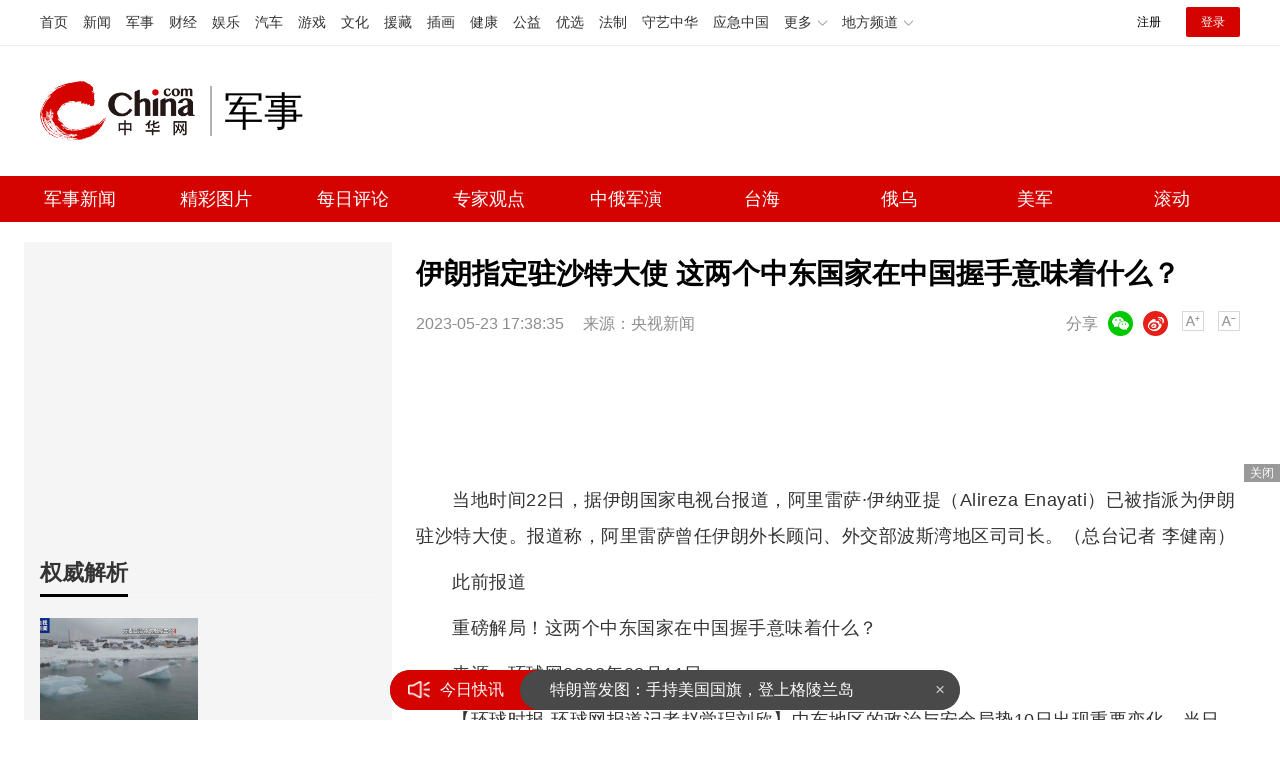

--- FILE ---
content_type: text/html
request_url: https://military.china.com/news/13004177/20230523/44999675.html
body_size: 8092
content:
<!doctype HTML>
<html>

<head>
    <meta charset="utf-8">
    <title>伊朗指定驻沙特大使 这两个中东国家在中国握手意味着什么？_军事频道_中华网</title>
    <meta name="keywords" content="伊朗指定驻沙特大使" />
    <meta name="description" content="当地时间22日，据伊朗国家电视台报道，阿里雷萨·伊纳亚提（Alireza Enayati）已被指派为伊朗驻沙特大使。报道称，阿里雷萨曾任伊朗外长顾问、外交部波斯湾地区司司长。" />
    <link href="/css/style.2022.css" rel="stylesheet">
    <meta name="author" content="#5791 wgs" />
</head>

<body>
    <!-- /etc/endpage/ep_header2022.shtml start -->
<!-- /etc/public2022.shtml Start -->
<script>var _hmt = _hmt || [];(function(){var hm = document.createElement("script");hm.src="https://hm.baidu.com/hm.js?cbec92dec763e6774898d6d85460f707";var s=document.getElementsByTagName("script")[0]; s.parentNode.insertBefore(hm, s);})();</script>
<div style="display:none;"><script src="https://s13.cnzz.com/z_stat.php?id=1273987744&web_id=1273987744" language="JavaScript"></script></div>
<!-- /etc/public2022.shtml End -->
<div class="top_header_shadow">
    <!-- /etc/h_top_2021.shtml Start -->
<link href="//www.china.com/zh_cn/plugin/all/topheader/top_header_style_2021.css" rel="stylesheet">
<div class="top_header_bg">
    <div class="top_header">
        <ul class="top_header_channel">
            <li><a href="//www.china.com/" target="_blank">首页</a></li>
            <li><a href="//news.china.com/" target="_blank">新闻</a></li>
            <li><a href="//military.china.com" target="_blank">军事</a></li>
            <li><a href="//finance.china.com/" target="_blank">财经</a></li>
            <li><a href="//ent.china.com/" target="_blank">娱乐</a></li>
            <li><a href="//auto.china.com/" target="_blank">汽车</a></li>
            <li><a href="//game.china.com/" target="_blank">游戏</a></li>
            <li><a href="//culture.china.com/" target="_blank">文化</a></li>
            <li><a href="//yuanzang.china.com" target="_blank">援藏</a></li>
            <li><a href="//chahua.china.com/" target="_blank">插画</a></li>
            <li><a href="//health.china.com/" target="_blank">健康</a></li>
            <li><a href="//gongyi.china.com/" target="_blank">公益</a></li>
            <li><a href="//youxuan.china.com/" target="_blank">优选</a></li>
            <li><a href="//law.china.com/" target="_blank">法制</a></li>
            <li><a href="//shouyi.china.com/" target="_blank">守艺中华</a></li>
            <li><a href="//news.china.com/EmergencyChina/" target="_blank">应急中国</a></li>
            <li class="top_header_sub">更多<div class="sub"><a href="//fo.china.com/" target="_blank">佛学</a><!-- <a href="//jiu.china.com/" target="_blank">酒业</a> --><a href="//history.china.com" target="_blank">文史</a><a href="//gushici.china.com/" target="_blank">古诗词</a><a href="//art.china.com/renwu/" target="_blank">人物</a><a href="//jiemeng.china.com/" target="_blank">解梦</a><a href="//life.china.com/" target="_blank">生活</a><a href="//business.china.com/" target="_blank">商业</a><a href="//ai5g.china.com/" target="_blank">数智</a></div></li>
            <li class="top_header_sub">地方频道<div class="sub"><!-- <a href="//fj.china.com/" target="_blank">福建</a> --><a href="//hb.china.com/" target="_blank">湖北</a><!-- <a href="//henan.china.com/" target="_blank">河南</a> <a href="//jiangsu.china.com/" target="_blank">江苏</a>--><a href="//sd.china.com/" target="_blank">山东</a><a href="//sx.china.com/" target="_blank">山西</a><a href="//shaanxi.china.com/" target="_blank">丝路</a></div></li>
        </ul>
        <script>(function(){var hover=function(elem,overCallback,outCallback){var isHover=false;var preOvTime=new Date().getTime();function over(e){var curOvTime=new Date().getTime();isHover=true;if(curOvTime-preOvTime>10){overCallback(e,elem)}preOvTime=curOvTime};function out(e){var curOvTime=new Date().getTime();preOvTime=curOvTime;isHover=false;setTimeout(function(){if(!isHover){outCallback(e,elem)}},10)};elem.addEventListener('mouseover',over,false);elem.addEventListener('mouseout',out,false)};var _elem=document.querySelectorAll('.top_header_sub');for(var i=0,j=_elem.length;i<j;i++){hover(_elem[i],function(e,elem){elem.className='top_header_sub over'},function(e,elem){elem.className='top_header_sub'})}})();</script>
        <ul class="top_header_nav">
            <li><span id="headNavLogin" class="headNavLogin"><a id="headNav_reg" href="//passport.china.com/reg/mobile" target="_blank" class="reg">注册</a><a id="headNav_login" href="//passport.china.com/" target="_blank" class="login">登录</a></span></li>
        </ul>
        <script src="//dvsend.china.com/china_login/js/china_api_login.js"></script>
        <script>china_api_login({id:'headNavLogin',initHTML:'<a id="headNav_reg" href="//passport.china.com/reg/mobile" target="_blank" class="reg">注册</a><a id="headNav_login" href="//passport.china.com/" target="_blank" class="login">登录</a>',logonHTML:'<em class="headNavLogout"><span title="[F7:nickname /]"><a href="//passport.china.com/">[F7:nickname /]</a></span>[F7:out /]</em>'});</script>
    </div>
</div>
<!-- /etc/h_top_2021.shtml End -->
    <div class="top_header_info top_header_article">
        <h1 class="top_header_logo"><a href="//military.china.com" target="_blank">中华网 china.com</a></h1>
        <div class="top_header_logo_channel">军事</div>
        <div class="top_header_right">
            <!-- 广告位：军事内页顶部通栏1 800x90 -->
            <script>
            (function() {
                var s = "_" + Math.random().toString(36).slice(2);
                document.write('<div id="' + s + '"></div>');
                (window.slotchbydup=window.slotchbydup || []).push({
                    id: '16226914',
                    container: s,
                    size: '800,90',
                    display: 'inlay-fix'
                });
            })();
            </script>
        </div>
    </div>
	<!-- /etc/menu2022.shtml Start -->
<div class="top_header_subnav_bg">
	<div class="top_header_subnav">
		<a href="/news/" target="_blank">军事新闻</a><em></em>
		<a href="/photo/" target="_blank">精彩图片</a><em></em>
		<a href="/critical/expert/" target="_blank">每日评论</a><em></em>
		<a href="/xuelang/" target="_blank">专家观点</a><em></em>
		<!--cid:11139178 start -->

    <a href="https://military.china.com/specialad/zhonge/" target="_blank">中俄军演</a><em></em>


    <a href="https://military.china.com/specialad/dir/" target="_blank">台海</a><em></em>


    <a href="https://military.china.com/specialad/ewu/" target="_blank">俄乌</a><em></em>


    <a href="https://military.china.com/specialad/meijun/" target="_blank">美军</a><em></em>


    <a href="https://military.china.com/news200/" target="_blank">滚动</a><em></em>


<!--cid:11139178 end -->
	</div>
</div>
<!-- /etc/menu2022.shtml End -->
</div>
<!-- /etc/endpage/ep_header2022.shtml end -->
    <div class="wrap listpage clearfix">
        <div class="wp_side_article">
            <!--cid:13004605 start -->
<!-- 画中画1 -->
<div class="sptpAD-r" id="art-ad-1">
    <script type="text/javascript" src="//jbdch1.appmobile.cn/common/n/source/ihk/openjs/aa/rj/static/j.js"></script>	
</div>
<!-- 画中画1 end-->
<div class="side_mod">
    <div class="side_title">
        <h2>权威解析</h2>
    </div>
    <ul class="slide_doubleimg clearfix" id="js-ad-quanwei">
        <!--cid:23-->
        
		<li><a class="slide_doubleimg_img" href="https://military.china.com/important/64/20260121/49183695.html" target="_blank"><img alt="丹麦计划派遣超千名作战士兵" src="https://img2.utuku.imgcdc.com/316x0/military/20260121/d392da23-d5d8-43df-ae73-10acfeb5b772.jpg"></a><a target="_blank"  href="https://military.china.com/important/64/20260121/49183695.html"><h3>丹麦计划派遣超千名作战士兵</h3></a></li>
	    

		<li><a class="slide_doubleimg_img" href="https://military.china.com/critical1/23/20250806/48695249.html" target="_blank"><img alt="中国第三种六代机亮相，美媒都蒙了：航母舰载机？高端无人战斗机？" src="https://img2.utuku.imgcdc.com/316x0/military/20250806/7f1654c3-67b0-406d-9e7f-f11ee4dc7f99.png"></a><a target="_blank"  href="https://military.china.com/critical1/23/20250806/48695249.html"><h3>中国第三种六代机亮相，美媒都蒙了：航母舰载机？高端无人战斗机？</h3></a></li>
	    

    </ul>
</div>
<!-- 画中画2 -->
<div class="sptpAD-r" id="art-ad-2">
    <script type="text/javascript" src="//jbdch1.appmobile.cn/site/hcb_eu/ule/i.js"></script>	
</div>
<!-- 画中画2 end-->
<div class="side_mod">
    <div class="side_title">
        <h2>24小时热点</h2>
    </div>
    <ul class="slide_img_txt clearfix" id="js-ranktop"></ul>
</div>
<!-- 画中画3 -->
<div class="sptpAD-r" id="art-ad-3">
    <script type="text/javascript" src="//jbdch1.appmobile.cn/common/i_dc/source/f/production/vvm/openjs/fm.js"></script>
</div>
<!-- 画中画3 end-->
<div class="side_mod">
    <div class="side_title">
        <h2>专家观点</h2>
    </div>
    <!--cid:13004590-->
    <div class="focus-right">
        <ul class="focus_con-right js-focus-con-right">
            
            <li><a target="_blank" href="https://military.china.com/xuelang/13004590/20230526/45011808.html"><img alt="中国禁止美光芯片？中方雷霆出击以其人之道还治其身，外媒炸锅了" src="https://img3.utuku.imgcdc.com/672x0/military/20230526/3e6eb753-57c3-4f09-af43-ce56419794ec.jpg"></a></li>
            

            
            <li><a target="_blank" href="https://military.china.com/video/erhaoyuan/13004625/20230526/45011826.html"><img alt="中俄好消息不断，一架俄罗斯专机抵达中国，7成俄民众对华有好感" src="https://img2.utuku.imgcdc.com/672x0/military/20230526/7053b5e3-8d78-426f-88cb-05f4ec1b1fc4.jpg"></a></li>
            

          	
            <li><a target="_blank" href="https://military.china.com/video/qianweishao/13004626/20221226/44169356.html"><img alt="果然乱套了，英国大罢工将瘫痪80%的救护车，上万台手术被搁置" src="https://img2.utuku.imgcdc.com/672x0/military/20221226/276c719f-773d-4537-91f5-98688e322af6.jpg"></a></li>
            

          	
            <li><a target="_blank" href="https://military.china.com/video/songboshi/13004627/20221215/44107431.html"><img alt="局势正在失控，梅德韦杰夫再次警告：已扩大生产强大的杀 伤性武器" src="https://img2.utuku.imgcdc.com/672x0/military/20221215/85be1a36-aa45-4222-bf9e-f90d42b9c33a.jpg"></a></li>
            

        </ul>
    </div>
</div>

<div class="side_fixed" id="js-follow-right">
    <div class="side_mod">
        <div class="side_title">
            <h2>精选军图</h2>
        </div>
        <ul class="slide_doubleimg clearfix" id="js-ad-jingxuan">
            <!--cid:13004178-->
            
                <li>
                    <a class="slide_doubleimg_img" href="https://military.china.com/photo/13004178/20260115/49165783.html" target="_blank">
                        <img alt="又换回“馒头炮”了？央视公开终极版本054A" src="https://img2.utuku.imgcdc.com/316x0/military/20260115/def26111-ece3-4179-88ca-e19edbf451b8.jpg">
                    </a>
                    <a target="_blank"  href="https://military.china.com/photo/13004178/20260115/49165783.html">
                        <h3>又换回“馒头炮”了？央视公开终极版本054A</h3>
                    </a>
                </li>
            

                <li>
                    <a class="slide_doubleimg_img" href="https://military.china.com/photo/13004178/20260114/49162027.html" target="_blank">
                        <img alt="官媒曝光的歼-20神秘导弹到底是什么" src="https://img1.utuku.imgcdc.com/316x0/military/20260114/b7fd2c15-e5b4-494d-815e-fd1a4955194d.png">
                    </a>
                    <a target="_blank"  href="https://military.china.com/photo/13004178/20260114/49162027.html">
                        <h3>官媒曝光的歼-20神秘导弹到底是什么</h3>
                    </a>
                </li>
            

                <li>
                    <a class="slide_doubleimg_img" href="https://military.china.com/photo/13004178/20260112/49154389.html" target="_blank">
                        <img alt="如何击沉美国航母？央视高调披露" src="https://img0.utuku.imgcdc.com/316x0/military/20260112/fe81232d-faf9-473d-b0c3-e74324d2f467.jpg">
                    </a>
                    <a target="_blank"  href="https://military.china.com/photo/13004178/20260112/49154389.html">
                        <h3>如何击沉美国航母？央视高调披露</h3>
                    </a>
                </li>
            

                <li>
                    <a class="slide_doubleimg_img" href="https://military.china.com/photo/13004178/20260109/49148263.html" target="_blank">
                        <img alt="东风-27进入实战部署 火箭军亮出远程“破局牌”" src="https://img0.utuku.imgcdc.com/316x0/military/20260109/3c87d790-f574-4fe0-b26d-572266eefcb6.png">
                    </a>
                    <a target="_blank"  href="https://military.china.com/photo/13004178/20260109/49148263.html">
                        <h3>东风-27进入实战部署 火箭军亮出远程“破局牌”</h3>
                    </a>
                </li>
            

                <li>
                    <a class="slide_doubleimg_img" href="https://military.china.com/photo/13004178/20260108/49145004.html" target="_blank">
                        <img alt="外媒震惊：中国GJ-X无人隐轰机腹照曝光" src="https://img0.utuku.imgcdc.com/316x0/military/20260108/8e5053a6-f46b-4654-b755-0bf8ba307481.png">
                    </a>
                    <a target="_blank"  href="https://military.china.com/photo/13004178/20260108/49145004.html">
                        <h3>外媒震惊：中国GJ-X无人隐轰机腹照曝光</h3>
                    </a>
                </li>
            

        </ul>
    </div>
    <!-- 画中画4 -->
    <div class="sptpAD-r" id="art-ad-4">
        <script type="text/javascript" src="//jbdch1.appmobile.cn/production/lgf_iy/common/ypi/openjs/c.js"></script>
    </div>
    <!-- 画中画4 end-->
</div>
<script>
    var qwDataAdd = [
        {'id': '48695249','title': '中国第三种六代机亮相，美媒都蒙了：航母舰载机？高端无人战斗机？','url': 'https://military.china.com/critical1/23/20250806/48695249.html','tag': '中国第三种六代机亮相，美媒都蒙了：航母舰载机？高端无人战斗机？','img': 'https://img2.utuku.imgcdc.com/316x0/military/20250806/7f1654c3-67b0-406d-9e7f-f11ee4dc7f99.png','createTime':'8月6日 7:57'},

    ];
    var jxDataAdd = [
        {'id': '49165783','title': '又换回“馒头炮”了？央视公开终极版本054A','url': 'https://military.china.com/photo/13004178/20260115/49165783.html','tag': '又换回“馒头炮”了？央视公开终极版本054A','img': 'https://img2.utuku.imgcdc.com/316x0/military/20260115/def26111-ece3-4179-88ca-e19edbf451b8.jpg','createTime':'1月15日 9:37'},

    ];
</script>
<!--cid:13004605 end -->
        </div>
        <div class="wp_right" id="chan_mainBlk_lft">
            <div id="chan_newsBlk">
                <h1 id="chan_newsTitle">伊朗指定驻沙特大使 这两个中东国家在中国握手意味着什么？</h1>
                <div id="chan_newsInfo">
                    <div class="chan_newsInfo_info">
                        <span class="time">2023-05-23 17:38:35</span>
                        <span class="source">来源：央视新闻</span>
                        <!-- /etc/shareInfo.shtml start -->
<span class="dozoom" id="js-doZoom">
    <a href="#" class="chan_newsInfo_font_small"
        onclick="doZoom('chan_newsDetail',-1); return false;">小</a>
    <a href="#" class="chan_newsInfo_font_big"
        onclick="doZoom('chan_newsDetail',1); return false;">大</a>
</span>
<span class="share">
    <em>分享</em><i class="wx" id="js-share-weixin">微信</i><i class="wb" id="js-share-weibo">微博</i>
    <div class="qrcode_wrap hidden" id="js-qrcode-wrap">
        <a href="javascript:;" target="_self" class="qrcode_close" id="js-qrcode-close"
            title="关闭">×</a>
        <div id="js-qrcode-img"></div>
        <p>用微信扫码二维码</p>
        <p>分享至好友和朋友圈</p>
    </div>
</span>
<!-- /etc/shareInfo.shtml end -->
                    </div>
                </div>
                <!-- /qudao/etc/2022/title_top.shtml start -->
<div class="artAD" id="art-ad-1">
    <!-- 中华网-新军事内页-标题下左文右图信息流 -->
    <script>
        (function() {
            var s = "_" + Math.random().toString(36).slice(2);
            document.write('<div id="' + s + '"></div>');
            (window.slotchbydup=window.slotchbydup || []).push({
                id: '16226915',
                container: s,
                size: '824,120'
            });
        })();
    </script>
</div>
<!-- /qudao/etc/2022/title_top.shtml end -->
                <div id="chan_newsDetail">
                    <!-- /qudao/etc/endpage/ep_left3.shtml Start -->
                    <!-- /qudao/etc/endpage/ep_left3.shtml End -->
                    <p>当地时间22日，据伊朗国家电视台报道，阿里雷萨·伊纳亚提（Alireza Enayati）已被指派为伊朗驻沙特大使。报道称，阿里雷萨曾任伊朗外长顾问、外交部波斯湾地区司司长。（总台记者 李健南）</p><p>此前报道</p><p>重磅解局！这两个中东国家在中国握手意味着什么？</p><p>来源：环球网2023年03月11日</p><p>【环球时报-环球网报道记者赵觉珵刘欣】中东地区的政治与安全局势10日出现重要变化。当日，中国、沙特阿拉伯、伊朗在北京发表三方联合声明，宣布沙特和伊朗达成一份协议，同意恢复双方外交关系。接受《环球时报》记者采访的国际问题专家认为，这一协议标志着沙伊两国关系取得突破性进展，对中东地区的和平与稳定意义重大。与此同时，这也彰显了中东国家对全球安全倡议的高度认可，以及中国大国外交为破解地区难题、促进世界和平做出的积极贡献。</p><p>三国联合声明指出，为响应中华人民共和国主席习近平关于中国支持沙特阿拉伯王国同伊朗伊斯兰共和国发展睦邻友好关系的积极倡议，沙特国务大臣、内阁成员、国家安全顾问穆萨伊德·本·穆罕默德·艾班和伊朗最高国家安全委员会秘书阿里·沙姆哈尼分别率领沙特和伊朗代表团于3月6日至10日在北京举行会谈。</p><p>三国宣布，沙特和伊朗达成一份协议，包括同意恢复双方外交关系，在至多两个月内重开双方使馆和代表机构，安排互派大使，并探讨加强双边关系。三国表示愿尽一切努力，加强国际地区和平与安全。另据沙特媒体报道，沙伊双方还同意启动双方于2001年签署的安全合作协定，以及于1998年签署的经济、贸易、投资、技术、科学、文化、体育和青年领域合作总协定。</p><p>公开资料显示，沙特和伊朗于2016年断交。此后，为缓解紧张局势，两国进行了漫长的谈判，但在伊朗去年12月指责沙特支持其国内抗议活动后，谈判一度陷入僵局。兰州大学“一带一路”研究中心执行主任朱永彪10日对《环球时报》记者表示，沙特和伊朗分别是伊斯兰教逊尼派和什叶派的代表，双方曾长期存在矛盾，再加之个别西方国家的挑拨，两国关系一度陷入破裂。此次双方达成协议，不仅对于缓和伊斯兰国家内部矛盾具有重要意义，也对中东局势的改善有着积极影响。</p>
                </div>
               <div class="artAD" id="art-ad-2">
    <!-- 中华网-新军事内页-翻页上文字链组 -->
    <script type="text/javascript" src="//jbdch1.appmobile.cn/source/ql_knddu_n/t.js"></script>	
</div>
                <div class="pageStyle5"><div id="chan_multipageNumN"><span class="curPage">1</span><a href="44999675_1.html" target="_self">2</a><a href="44999675_2.html" target="_self">3</a><a href="/index.html?dc_military" target="_self">4</a><a class="nextPage" href="44999675_all.html#page_2" target="_self">全文</a><span class="sumPage">共<cite> 4 </cite>页</span><a href="44999675_1.html" class="allPage" title="下一页" target="_self">下一页</a></div></div>
                <div class="editor">(<strong>责任编辑</strong>：<i></i>)</div>
                <!-- /qudao/etc/2022/page_bottom.shtml start -->
<div class="artAD" id="art-ad-3">
    <!-- 中华网-新军事内页-翻页下通栏 -->
    <script type="text/javascript" src="//jbdch1.appmobile.cn/source/n_ih_k_aa/static/rkh.js"></script>
</div>
<!-- /qudao/etc/2022/page_bottom.shtml end -->
            </div>
            <!--/qudao/etc/2022/ep_left.shtml Start -->
<!-- 广告位：中华网-新闻内页热词摩天楼 -->
<div id="CH_MTL_10002" style="display:none; float:left; width:300px; height:250px; margin:0 10px 10px 0;">
    <script type="text/javascript" src="//jbdch1.appmobile.cn/source/idcfv/resource/v/m/common/l/static/j.js"></script>
</div>
<script src="//sssvd.china.com/js/4n3j9p.js"></script>
<script>chinaadclient_motianlou2('CH_MTL_10002')</script>
<style>
    .media-fixed{position:fixed;bottom:0;right:0;z-index:1;}
    .media-fixed .close{position:absolute;z-index:1;right:0;top:0;width:36px;height:18px;line-height:18px;background-color:#999;color:#fff;font-size:12px;text-align:center;cursor:pointer;}
</style>
<div class="media-fixed" id="js-media-fixed">
    <div class="close" id="js-media-fixed-close">关闭</div>
    <!-- 广告位：中华网-热词流媒体 -->
    <script>
    (function() {
        var s = "_" + Math.random().toString(36).slice(2);
        document.write('<div id="' + s + '"></div>');
        (window.slotchbydup=window.slotchbydup || []).push({
			id: '16226916',
			container: s,
			size: '300,250'
		});
        var _close = document.getElementById('js-media-fixed-close');
        _close.addEventListener('click',closeFn,false); 
        function closeFn(){
            this.parentNode.style.display = 'none';
        }
    })();
    </script>
</div>
<!-- /qudao/etc/2022/ep_left.shtml End -->  
            <div class="news-tab news-tab-article">
                <div class="side_title">
                    <h2>精选推荐</h2>
                </div>
                <!-- /qudao/etc/2022/art_list_top.shtml start -->
<div class="artAD" id="art-ad-4">
    <!-- 中华网-新军事终极页-小图信息流1 -->
    <script type="text/javascript" src="//jbdch1.appmobile.cn/source/gb/production/a_dtt/openjs/qha.js"></script>
</div>
<!-- /qudao/etc/2022/art_list_top.shtml end -->
                <ul class="item_list" id="js-list-data-article" data-filename="list">
                </ul>
                <!-- /etc/roll.shtml start -->
<a href="/news200/index.html" target="_blank" class="js-news-media-list-to">下一页</a>
<!-- /etc/roll.shtml end -->
            </div>
        </div>
    </div>
    <!-- /etc/channelfooter2022.shtml start -->
<div class="index_footer">
    <div class="index_footer_top">
        <div class="w750">
            <span>合作网站</span>
            <a target="_blank" href="//news.china.com/">中华网新闻</a>
            <a target="_blank" href="//e.weibo.com/u/1765841353">中华网军事新浪微博</a>
            <a target="_blank" href="//www.hao123.com/junshi">hao123军事</a>
            <p><a href="mailto:xuchao@zhixun.china.com">友情链接申请及合作联系<b>>></b></a></p>
        </div>
    </div>
    <div class="index_footer_bottom">
        <div class="w1200">
            <p>
                <span>网上不良信息举报电话：010-56177181</span>
                <span style="margin-left:2em;">军事频道商务合作热线：13581877125</span>
                <span style="margin-left:2em;">执行主编：杨靖</span>
            </p>
            <p>
                <a target="_blank" href="https://www.china.com/zh_cn/general/about.html">关于中华网</a>
                <span>|</span>
                <a target="_blank" href="https://www.china.com/zh_cn/general/advert.html">广告服务</a>
                <span>|</span>
                <a target="_blank" href="https://www.china.com/zh_cn/general/contact.html">联系我们</a>
                <span>|</span>
                <a target="_blank" href="https://www.china.com/zh_cn/general/job.html">招聘信息</a>
                <span>|</span>
                <a target="_blank" href="https://www.china.com/zh_cn/general/bqsm.html">版权声明</a>
                <span>|</span>
                <a target="_blank" href="https://www.china.com/zh_cn/general/legal.html">豁免条款</a>
                <span>|</span>
                <a target="_blank" href="https://www.china.com/zh_cn/general/links.html">友情链接</a>
                <span>|</span>
                <a target="_blank" href="https://www.china.com/zh_cn/general/news.html">中华网动态</a>
            </p>
            <p><span>版权所有 中华网</span></p>
        </div>
    </div>
</div>
<!-- /etc/channelfooter2022.shtml end -->
    <!-- /etc/js_article.shtml start -->
<script src="//www.china.com/zh_cn/js1905/jquery-3.4.1.min.js"></script>
<script src="//www.china.com/zh_cn/js1905/china_core.js"></script>
<script src="//www.china.com/zh_cn/js1905/jquery.SuperSlide.2.1.3.js"></script>
<script src="//www.china.com/zh_cn/plugin/gif.min.v1.js"></script>
<script src="//www.china.com/zh_cn/plugin/main_mili.js"></script>
<script src="//www.china.com/zh_cn/js/ds.js"></script>
<script src="//static.mediav.com/js/feed_ts.js"></script>
<script src="/js/jquery.lazyload.js"></script>
<script src="/js/jquery.qrcode.min.js"></script>
<script src="/js/main.article.2022.js"></script>
<!-- /etc/js_article.shtml end -->
   <script type="text/JavaScript" src="https://rankhit.china.com//news?to=ad&t=0&id=44999675&tid=13004177&cid=41&en=military&mdt=1684834715"></script>
</body>

</html>

--- FILE ---
content_type: text/css
request_url: https://military.china.com/css/style.2022.css
body_size: 7287
content:
/*--- reset ---*/
html,body,div,span,applet,object,iframe,h1,h2,h3,h4,h5,h6,p,blockquote,pre,a,abbr,acronym,address,big,cite,code,del,dfn,em,img,ins,kbd,q,s,samp,small,strike,strong,sub,sup,tt,var,b,u,i,center,dl,dt,dd,ol,ul,li,fieldset,form,input,select,textarea,label,legend,article,aside,canvas,details,embed,figure,figcaption,footer,header,hgroup,menu,nav,output,ruby,section,summary,time,mark,audio,video{margin:0;padding:0;border:0;font-size:100%;font:inherit;vertical-align:baseline;}
table,caption,tbody,tfoot,thead,tr,th,td{margin:0;padding:0;font-size:100%;font:inherit;vertical-align:baseline;}
table{border-collapse:collapse;border-spacing:0;}
ol,ul,li{list-style:none;}
a{text-decoration:none;cursor:pointer;}
img{vertical-align:top;}
input,select,textarea{margin:0;padding:0;font-size:100%;font:inherit;-webkit-tap-highlight-color:transparent;tap-highlight-color:transparent;outline:0;box-shadow:none;}
html{word-wrap:break-word;word-break:break-all;-webkit-text-size-adjust:100%;text-size-adjust:100%;}
html{font:14px/1.5 "PingFang SC",Helvetica,Arial,"Hiragino Sans GB","Microsoft Yahei",STHeiTi,sans-serif;color:#333;-webkit-font-smoothing: antialiased;-moz-osx-font-smoothing: grayscale;}
a:focus,a:active,a:hover{outline:0;}
a{color:#000;text-decoration:none;}
a:hover{color: #d40300;text-decoration:none;}
img{display:inline-block;vertical-align:middle;}
.clearfix:after{content:".";display:block;height:0;clear:both;visibility:hidden;overflow:hidden;}
.clearfix{display:inline-block;}
.clearfix{zoom:1;display:block;}
.hidden{display:none;}
.fl{float:left !important;}
.fr{float:right !important;}
.mt0{margin-top:0px !important;}
.mt10{margin-top:10px !important;}
.mt14{margin-top:14px !important;}
.mt17{margin-top:17px !important;}
.mt20{margin-top:20px !important;}
.mt24{margin-top:24px !important;}
.mt26{margin-top:26px !important;}
.mt28{margin-top:28px !important;}
.mt30{margin-top:30px !important;}
.mt35{margin-top:35px !important;}
.mt40{margin-top:40px !important;}
.chaotong{margin:auto;}
.tonglan{clear:both;}

.med_dom{overflow:hidden;}
.med_dom img{display:block;margin:0 auto;width:100%;}

/*  CMS Common title colors  */
.title_default{}
.title_black{color:black !important;}
.title_red{color:red !important;}
.title_blue{color:blue !important;}
.title_green{color:green !important;}
.title_brown{color:brown !important;}
.title_gray{color:gray !important;}

.title_black *{color:black !important;}
.title_red *{color:red !important;}
.title_blue *{color:blue !important;}
.title_green *{color:green !important;}
.title_brown *{color:brown !important;}
.title_gray *{color:gray !important;}
.title_yellow *{color:yellow !important;}

.top_header,.top_header_info,.top_header_subnav,.siteNav,.container,.med_dom,.wrap,.w1200{width:1200px;margin:0 auto;}
/**/
.header{position:relative;background-color:#fff;}
.header .top_header_bg{min-width:1200px;background-color:#fff;}
.header .top_header{width:1200px;}
.top_header_shadow{min-width:1200px;}

.top_header_info{position:relative;height:90px;margin:20px auto;}
.top_header_logo{position:relative;width:170px;height:90px;display:block;float:left;background:url(//www.china.com/zh_cn/img1905/2023/c_logo2023.png) no-repeat 0 50%;background-size:156px auto;}
.top_header_logo a{display:block;height:100%;font-size:12px;overflow:hidden;text-indent:-666px;}
.top_header_txt{display:none;}
.top_header_logo_channel{float:left;font-size:40px;line-height:50px;color:#000;border-left:solid 2px #b2b2b2;margin-top:20px;padding-left:12px;}
.top_header_right{float:right;}
.top_header_right img{height:90px;width:728px;}
.top_header_subnav_bg{background-color:#d40300;}
.top_header_subnav{height:46px;line-height:46px;font-size:18px;display:flex;justify-content:space-between;flex-wrap:wrap;}
.top_header_subnav a{color:#fff;text-align:center;width:80px;overflow:hidden;}
.top_header_subnav a:hover,.top_header_subnav a.current{background-color:rgba(255,255,255,.2);color:#fff;}

.wrap{}
.wp_left{width:824px;float:left;}
.wp_side{width:368px;float:right;margin-right:-16px;margin-top:28px;}
.wp_side_article{width:368px;float:left;margin-left:-16px;margin-top: 20px;}
.wp_right{width:824px;float:right;}

/*news*/
.wp_hot{position:relative;margin-top:15px;padding-bottom:10px;font-size:14px;line-height:28px;overflow:hidden;}
.wp_hot em{width: 55px;height: 28px;background: #d40300;border-radius: 4px;display:block;float: left;color: #FFFFFF;text-align:right;padding:0 10px;position: relative;}
.wp_hot em::before{content:'';position:absolute;left:10px;top:5px;width:21px;height:18px;background:url(../img/hot.png) no-repeat 0 50%;background-size:100% 100%;}
.wp_hot a{color:#535353;margin-right:20px;}
.wp_hot a:hover{color:#d40300;}
.wp_hot .wp_hot_con{margin-left:95px;height:28px;overflow:hidden;}
.focus{margin-top:18px;float:left;width:453px;height:288px;overflow:hidden;position: relative;}
.focus-right{float:left;width:336px;overflow:hidden;position: relative;margin-top:20px;}
.focus-list{margin-top:18px;float:left;width:664px;height:280px;overflow:hidden;position: relative;}
.focus-zhuanti{margin-top:18px;float:left;width:664px;height:280px;overflow:hidden;position: relative;}
.focus_con{width:453px;height:288px;}
.focus_con-list{width:664px;height:280px;}
.focus_con-right{width:336px;}
.focus_con-zhuanti{width:664px;height:280px;}
.focus_con li,.focus_con-right li,.focus_con-zhuanti li{position:relative;overflow:hidden;}
.focus_con li{width:453px;}
.focus_con-list li{width:664px;}
.focus_con-right li{width:336px;height:105px;margin-top:10px;}
.focus_con-right li:first-child{margin-top:0;}
.focus_con-zhuanti li{width:664px;}
.focus_con li img{width:453px;height:288px;display:block;object-fit:cover;}
.focus_con-list li img{width:664px;height:280px;display:block;object-fit:cover;}
.focus_con-right li img{width:336px;height:105px;display:block;object-fit:cover;}
.focus_con-zhuanti li img{width:664px;height:280px;display:block;object-fit:cover;}
.focus_con li h3,.focus_con-right li h3,.focus_con-zhuanti li h3{position:absolute;left:0;bottom:0;padding-top:30px;height:63px;line-height:43px;text-indent:15px;font-size:16px;color:#fff;background:-moz-linear-gradient(top,rgba(0,0,0,0) 0%,rgba(0,0,0,1) 100%);background:-webkit-linear-gradient(top,rgba(0,0,0,0) 0%,rgba(0,0,0,1) 100%);
    background:linear-gradient(to bottom,rgba(0,0,0,0) 0%,rgba(0,0,0,1) 100%);display: inline-block;white-space: nowrap; width: 100%; overflow: hidden;text-overflow:ellipsis;}
.focus_con-zhuanti li h3{line-height:63px;}
.focus_slider,.focus_slider-right{text-align:center;overflow:hidden;height:6px;position:absolute;bottom:10px;left:0;right:0;margin:auto;z-index:1;}
.focus_slider-zhuanti{text-align:center;overflow:hidden;height:6px;position:absolute;bottom:25px;right:20px;}
.focus_slider i,.focus_slider-right i,.focus_slider-zhuanti li,.focus_slider li{display:inline-block;vertical-align:top;font-size:1px;width: 8px;height: 4px;background: #FFFFFF;opacity: 0.5;border-radius: 2px;margin:0 5px;overflow:hidden;text-indent:-999em;cursor:pointer;}
.focus_slider i.current,.focus_slider-right i.current,.focus_slider-zhuanti li.current,.focus_slider li.current{background:#d40300;width: 20px;opacity:1;}
.focus_nav,.focus_nav-right,.focus_nav-zhuanti{position:relative;display:none;}
.focus_nav span,.focus_nav-right span,.focus_nav-zhuanti span{position:absolute;width:18px;height:34px;cursor:pointer;background-repeat:no-repeat;}
.focus_nav span{top:-151px;}
.focus_nav-right span{top:-123.5px;}
.focus_nav-zhuanti span{top:-157px;}
.prev{left:20px;background-image:url(../img/left.png);background-size:100% 100%;}
.next{right:20px;background-image:url(../img/right.png);background-size:100% 100%;}
/**/
.focus_side{margin-left:485px;}
.focus_side h3{font-size:22px;line-height:30px;font-weight:bold;margin-top:20px;}
.focus_side ul{margin-top:4px;height:96px;overflow:hidden;}
.focus_side li{position:relative;float:left;width:50%;height:22px;overflow:hidden;margin-top:10px;font-size:16px;line-height:22px;}
.focus_side li a{margin-left:15px;}
.focus_side li:before{content:"";position:absolute;left:0;top:8px;width:6px;height:6px;border-radius:3px;background-color:#C8C8C8;}

.news_tab{border-top:solid 1px #d40300;height:40px;margin-top:28px;overflow:hidden;}
.news_tab li{margin-left:35px;text-align:center;padding-top:8px;height:30px;font-size:20px;line-height:30px;float:left;}
.news_tab li:first-child{margin-left:0;}
.news_tab li.current{border-top:solid 3px #d40300;font-weight:bold;font-size:24px;}



.wp_title{margin-top:32px;font-size:20px;line-height:28px;font-weight:bold;}

.item_list{margin-top:10px;}
.item_list li{padding:10px 0;border-top:solid 1px #F2F2F2;height:98px;position:relative;}
.item_list li iframe,.sptpAD iframe,.artAD iframe{display:block;}
.item_list li.medialist,.item_list li.item-3pics{height:auto;}
/* .item_list li:first-child{border-top:none;} */
.item_list li .item_img{display:block;float:left;margin-right:16px;width:175px;height:98px;overflow:hidden;}
.item_list li .item_img img{display:block;width:100%;height:100%;object-fit:cover;}
.item_list li .item_title{font-size:20px;line-height:24px;max-height:48px;overflow:hidden;}
.item_list li .item_txt{display:none;}
/* .item_list li .item_info{display:block;margin-top:5px;font-size:14px;color: #A1A1A1;line-height:20px;height:20px;overflow:hidden;} */
.item_list li .item_source{margin-top:15px;display:block;color:rgb(161,161,161);font-size:14px;line-height:18px;}
.item_list li .item_time{display:block;position:absolute;bottom:10px;left:191px;font-size:10px;line-height:16px;color:#999;}
.item_list li.item-3pics .item-img {overflow:hidden;padding-bottom:10px;display:flex;}
.item_list li.item-3pics .item-img a{display:flex;}
.item_list li.item-3pics .item-img img {width:175px;height:111px;color:#f5f5f5;vertical-align:top;margin-right:20px;display:block;}
.item_list li.item-3pics .item-img img:last-child{margin-right:0;}
.item_list li.item-3pics .item_title{height:38px;}


.side_mod{overflow:hidden;background:rgba(237,235,235,0.5);padding:16px 16px 0;}
.side_title{border-bottom:solid 1px #F2F2F2;}
.side_title h2{position:relative;height:25px;line-height:25px;font-size:22px;font-weight:bold;width:fit-content;padding-bottom:12px;}
.side_title h2:before{position:absolute;left:0;bottom:0;content:"";width:100%;height:3px;background-color:#000000;}
/*  */
.item_img img{transition:all 0.6s;}
.item_img img:hover{transform: scale(1.1);-ms-transform:scale(1.1);/* IE 9 */-moz-transform:scale(1.1);/* Firefox */-webkit-transform:scale(1.1);/* Safari Chrome */-o-transform:scale(1.1);}
/**/
.slide_img_sp{}
.slide_img_sp li{margin-top:30px;}
.slide_img_sp li .item_img{position:relative;display:block;border-radius:7px;overflow:hidden;}
.slide_img_sp li .item_img img{width:100%;height:173px;display:block;object-fit:cover;}
.slide_img_sp li .item_txt{margin-top:8px;line-height:20px;font-size:16px;}
/**/
.slide_img{overflow:hidden;}
.slide_img li{position:relative;border-radius:7px;overflow:hidden;}
.slide_img li .item_img{position:relative;display:block;}
.slide_img li .item_video:before{content:"";position:absolute;left:50%;top:50%;width:50px;height:50px;margin-top:-25px;margin-left:-25px;background:url(../img/v21_icon_video_play.png) no-repeat 50% 50%;background-size:contain;}
.slide_img li img{width:100%;height:173px;display:block;object-fit:cover;}
.slide_img li .item_txt{position:absolute;left:0;bottom:0;right:0;padding:5px 10px 0;height:32px;overflow:hidden;white-space:nowrap;text-overflow:ellipsis;line-height:32px;color:#fff;font-size:14px;background:-moz-linear-gradient(top,rgba(0,0,0,0) 0%,rgba(0,0,0,1) 100%);background:-webkit-linear-gradient(top,rgba(0,0,0,0) 0%,rgba(0,0,0,1) 100%);background:linear-gradient(to bottom,rgba(0,0,0,0) 0%,rgba(0,0,0,1) 100%);}
.slide_img li .item_txt a{color:#fff;}
/**/
.slide_doubleimg li{position:relative;width:158px;float:left;margin-top:20px;margin-right:20px;}
.slide_doubleimg li:nth-child(2n){margin-right:0;}
.slide_doubleimg li .slide_doubleimg_img{width:158px;height:105px;overflow:hidden;display:block;}
.slide_doubleimg li .slide_doubleimg_img img{display:block;width:100%;height:100%;object-fit:cover;transition:all 0.6s;}
.slide_doubleimg li .slide_doubleimg_img img:hover{
	transform: scale(1.1);
    -ms-transform:scale(1.1);     /* IE 9 */
    -moz-transform:scale(1.1);     /* Firefox */
    -webkit-transform:scale(1.1); /* Safari Chrome */
    -o-transform:scale(1.1);
}
.slide_doubleimg li h3{margin-top:8px;height:44px;overflow:hidden;font-size:14px;line-height:22px;}
/**/
.slide_img_txt{}
.slide_img_txt li{height:89px;margin-top:20px;overflow:hidden;float: left;}
.slide_img_txt li .item_img{float:left;position:relative;display:block;width:140px;height:89px;overflow:hidden;}
.slide_img_txt li .item_video:before{content:"";position:absolute;left:50%;top:50%;width:30px;height:30px;margin-top:-15px;margin-left:-15px;background:url(../img/v21_icon_video_play.png) no-repeat 50% 50%;background-size:contain;}
.slide_img_txt li img{width:100%;height:100%;display:block;object-fit:cover;}
.slide_img_txt li .item_txt{margin-left:159px;font-size:14px;line-height:22px;}
.slide_img_txt li .item_txt a{display:block;max-height:44px;overflow:hidden;}
.slide_img_txt li .item_tag{display:inline-block;vertical-align:top;margin-top:6px;overflow:hidden;font-size:14px;color:#F1593E;line-height:20px;font-weight:normal;}
.slide_img_txt.onlytxt li .item_txt a{max-height:66px;}
.slide_img_txt li .item_info{display: block;margin-top:25px;font-size:12px;color: #A1A1A1;line-height:20px;margin-left: 159px;}
/**/

.side_fixed{width:368px;background-color:#fff;}

.more_language{margin-top:25px;padding:15px 0;background-color:#d40300;color:#fff;overflow:hidden;}
.more_language .mlw{width:1200px;margin:0 auto;padding:10px 0 0 0;overflow:hidden;-webkit-transition:all linear .2s;transition:all linear .2s;-o-transition:all linear .2s;transition:all linear .2s;}
.more_language.show .mlw{height:224px;}
.more_language.show i{background-position:50% -20px;}
.more_language a{color:#fff;display:inline-block;width:100px;height:38px;background-image:url(../img/headLang2020.png);background-size:200px auto;background-repeat:no-repeat;overflow:hidden;text-indent:-200px;text-align:left;}
.more_language a:hover{opacity:.5;}
.more_language a.langEs{background-position:0 0;}
.more_language a.langRu{background-position:0 -60px;}
.more_language a.langKr{background-position:0 -120px;}
.more_language a.langJp{background-position:0 -180px;}
.more_language a.langIn{background-position:0 -240px;}
.more_language a.langTh{background-position:0 -300px;}
.more_language a.langVn{background-position:0 -360px;}
.more_language a.langPh{background-position:0 -420px;}
.more_language a.langId{background-position:0 -405px;background-size:170px auto;}
.more_language a.langTr{background-position:0 -540px;}
.more_language a.langFr{background-position:0 -600px;}
.more_language a.langMy{background-position:0 -720px;}
.more_language a.langLa{background-position:0 -660px;}
.more_language a.langKh{background-position:0 -780px;}
.more_language a.langMm{background-position:0 -840px;}
.more_language a.langMn{background-position:0 -900px;}
.more_language a.langNp{background-position:0 -960px;}
.more_language a.langMd{background-position:0 -120px;}
.more_language a.langIr{background-position:0 -1080px;}
.more_language a.langAe{background-position:0 -1140px;}
.more_language a.langDe{background-position:0 -1200px;}
.more_language a.langIt{background-position:0 -1260px;}
.more_language a.langPt{background-position:0 -1320px;}
.more_language a.langEn{text-indent:0;background:none;font-size:14px;line-height:30px;}
/*  */
.w750{width:750px;margin:0 auto;}
.index_footer{margin-top:60px;}
.index_footer_top{height:48px;line-height: 28px;color:#666;background:#e9e9e9;font-size:12px;}
.index_footer_top a,.index_footer_top span{color:#666;float:left;margin-top:10px;margin-right:20px;}
.index_footer_top a:hover{color:#000;}
.index_footer_top p{float:right;}
.index_footer_top b{font-weight:400;font-family: "SimSun";}
.index_footer_bottom{font-size:12px;text-align:center;line-height:25px;padding:16px 0;}
.index_footer_bottom a{color:#a9a9a9;}
.index_footer_bottom span{color:#a9a9a9;}
/* zhuanti-list*/
.zhuanti-list{width:1230px;height: 313px;background: #F5F5F5;margin:18px auto 0;}

.zhuanti_info{width:495px;height:280px;position: relative;margin-top:16px;float:right;}
.zhuanti_tit{font-size: 28px;font-weight: 400;color: #000000;line-height: 36px;height:72px;overflow:hidden;}
.zhuanti_tit span{}
.zhuanti_tit em{width: 57px;height: 30px;background: #d40300;border-radius: 4px;display:block;float: left;font-size:16px;color: #FFFFFF;line-height:30px;text-align:right;padding:0 10px;position: relative;margin-top: 4px;margin-right:20px;}
.zhuanti_tit em::before{content:'';position:absolute;left:10px;top:5px;width:16px;height:18px;background:url(../img/title.png) no-repeat 0 50%;background-size:100% 100%;}
.zhuanti_con{height: 120px;font-size: 16px;font-weight: 400;color: #535353;line-height: 30px;margin-top:20px;overflow:hidden;}
.share{line-height:25px;margin-top:40px;display:block;}
.share em{display:inline-block;vertical-align:top;}
.share i{vertical-align:top;margin-left:10px;display:inline-block;width:25px;height:25px;background-position:50% 50%;background-repeat:no-repeat;background-size:contain;overflow:hidden;text-indent:-200px;cursor:pointer;}
.share i.wb{background-image:url(../img/wb.png);}
.share i.wx{background-image:url(../img/wx.png);}
.share .qrcode_wrap{z-index:1;width:120px;height:180px;padding:20px 20px 0;position:absolute;left:-120px;bottom:-200px;background:#fff;border:solid 1px #ddd;border-radius:4px;line-height:20px;color:#333;font-size:12px;font-weight:normal;color:#666;}
.share .qrcode_close{width:15px;height:15px;position:absolute;right:2px;top:2px;font-size:15px;line-height:13px;}

.js-news-media-list-show{width:100%;height:40px;background-color:#f2f2f2;color:#A1A1A1;text-align:center;line-height:40px;font-size:16px;cursor: pointer;margin-top:70px;display:none;}
.js-news-media-list-show:hover{background-color:#d40300;color:#fff;}
.js-news-media-list-hide:hover{background-color:#f2f2f2;color:#A1A1A1;}

/**/
.item_list .item-con-inner{background:rgba(237,235,235,.5);padding-left:10px;margin-left:-10px;}
.item_list .item-con-inner .item_time{left:201px;}
.item-con-inner .item_title a{color:#d40300;font-weight:bold;}
.item-con-inner .item_title i{padding-left:30px;position: relative;}
.item-con-inner .item_title i::before{content:'';width:18px;height:18px;background:url(../img/list_title.png) no-repeat;background-size:100% 100%;position:absolute;left:0;top:2px;}
.news-tab .item_list{/* margin-top:20px; */}

/* ad */
#js-slide-newspic li .singleImage__img,#js-slide-newspic .largeImage__img{width:664px;height:280px;}
#js-slide-newspic li .singleImage__img .img,#js-slide-newspic li .largeImage__img .img{width:100%;height:100%;border-radius:0px;background-size:100% 100%;position:relative;background-repeat:no-repeat;}
#js-slide-newspic li .singleImage__img .img .adTag,#js-slide-newspic li .largeImage__img .img .adTag{position:absolute;top:6px;right:6px;border-radius:8px;background-color:rgba(0,0,0,.6);color:#bbb;font-size:12px;height:18px;line-height:18px;padding:0 6px;}
#js-slide-newspic li .singleImage__body,#js-slide-newspic li .largeImage__title{position: absolute;left: 0;bottom: 0;padding-top: 30px;height: 63px;line-height: 43px;text-indent: 15px;font-size: 16px;color: #fff;
    background: -moz-linear-gradient(top,rgba(0,0,0,0) 0%,rgba(0,0,0,1) 100%);
    background: -webkit-linear-gradient(top,rgba(0,0,0,0) 0%,rgba(0,0,0,1) 100%);
    background: linear-gradient(to bottom,rgba(0,0,0,0) 0%,rgba(0,0,0,1) 100%);display: inline-block;white-space: nowrap;width: 100%;overflow: hidden;text-overflow: ellipsis;z-index:1;}
#js-slide-newspic li .singleImage__body .singleImage__desc,#js-slide-newspic li .largeImage__desc{display:none;}
#js-slide-newspic li .singleImage__body .singleImage__title{cursor:pointer;padding:5px 15px;color:#fff;}
#js-slide-newspic li .largeImage{width:664px;height:280px;}
#js-slide-newspic li .largeImage__title{}


.medialist.media-qh{margin-bottom:0;overflow:hidden;display:block;}
.medialist .singleImage,.medialist .largeImage,.medialist .multiImage{overflow:hidden;}
.medialist .singleImage{}
.medialist .singleImage .feed__link{display:flex;height:98px;overflow:hidden;}
.medialist .singleImage .singleImage__img,.medialist .index_small__lQqBU .index_item__dSsoK .index_cardWrap__QbguQ{width:175px !important;height:98px !important;overflow:hidden;display:block;padding-top:0 !important;}
.medialist .singleImage .singleImage__img .img,.medialist .largeImage .largeImage__img .img,.medialist .index_small__lQqBU .index_item__dSsoK .index_cardWrap__QbguQ img{width:100%;height:100%;border-radius:0px;background-size:cover;position:relative;background-repeat:no-repeat;}
.medialist .singleImage .singleImage__img .img .adTag{position:absolute;bottom:0;right:0;color:#ddd;font-size:12px;height:16px;line-height:16px;padding:0 2px;}
.medialist .singleImage .singleImage__body{width:630px;vertical-align:middle;margin-left:16px;}
.medialist .singleImage .singleImage__body .singleImage__desc{display:inline-block !important;line-height:18px;font-size:14px;margin-top:15px;color:rgb(161,161,161);}
.medialist .singleImage .singleImage__body .singleImage__title{text-overflow:ellipsis;font-size:20px;line-height:24px;overflow:hidden;max-height:48px;}
.medialist .largeImage{position:relative;height:111px;padding-top:0;}
.medialist .largeImage .largeImage__img{position:absolute;left:0;top:0;width:175px;height:111px;}
.medialist .largeImage .largeImage__img .img{width:100%;height:100%;border-radius:0px;background-size:100% 100%;position:relative;background-repeat:no-repeat;}
.medialist .largeImage .feed__link{display:block;height:111px;overflow:hidden;}

.medialist .largeImage .largeImage__title{margin-left:191px;cursor:pointer;font-size:20px;line-height:24px;max-height:48px;overflow:hidden;}
.medialist .largeImage .largeImage__desc{margin-left:191px;margin-top:15px;font-size:14px;color:rgb(161,161,161);line-height:18px;height:18px;overflow: hidden;}
.medialist .largeImage__img .img .adTag{position:absolute;font-style:normal;right:0;bottom:0;z-index:99;background:rgba(102,102,102,.6);background-image:url(/img/ad-icon.png);background-repeat:no-repeat;background-position:center;background-size:auto 8px;height:12px;width:24px;font-size:0;}
.medialist .multiImage{}
.medialist .multiImage .multiImage__title{font-size: 20px;line-height: 28px;height: 38px;overflow: hidden;}
.medialist .multiImage .multiImage__imgs{height:111px;}
.medialist .multiImage .multiImage__imgs .img__wrapper{width:175px;height:111px;float:left;}
.medialist .multiImage .multiImage__imgs .img__wrapper:not(:last-child){margin-right:20px;}
.medialist .multiImage .multiImage__imgs .img__wrapper .img{width:100%;height:100%;}
.medialist .multiImage .multiImage__desc{    margin-top: 15px;font-size: 14px;color: #A1A1A1;line-height: 20px;height: 20px;overflow: hidden;}
.medialist .multiImage .multiImage__desc .adMark{position:absolute;font-style:normal;right:0;bottom:0;z-index:99;background:rgba(102,102,102,.6);background-image:url(/img/ad-icon.png); background-repeat:no-repeat; background-position:center;background-size:auto 8px;height:16px;width:32px;font-size:0;opacity:.5;}
.medialist .multiImage .multiImage__desc .multiImage__src{display:none;}

/*  */
.focus-r{float: right;height: 280px;overflow: hidden;margin-top: 18px;}
.focus_con-img li{width: 143px;height: 86px;position: relative;margin-top:11px;overflow:hidden;}
.focus_con-img li:nth-child(1){margin-top:0;}
.focus_con-img li img{width:100%;height:100%;display:block;object-fit:cover;}
.focus_con-img li h3{position:absolute;left:0;bottom:0;padding-top:10px;height:30px;line-height:30px;text-indent:15px;font-size:12px;color:#fff;background:-moz-linear-gradient(top,rgba(0,0,0,0) 0%,rgba(0,0,0,1) 100%);background:-webkit-linear-gradient(top,rgba(0,0,0,0) 0%,rgba(0,0,0,1) 100%);
    background:linear-gradient(to bottom,rgba(0,0,0,0) 0%,rgba(0,0,0,1) 100%);display: inline-block;white-space: nowrap; width: 100%; overflow: hidden;text-overflow:ellipsis;}
/* article */
#chan_newsBlk{margin-top:30px;}
#chan_newsDetail p {padding:5px 0; text-indent:2em;}
#chan_newsDetail p strong{font-weight:bold;}
#chan_newsDetail em {font-style:italic;}
#chan_newsDetail .pcenter,
#chan_newsDetail .pic,
#chan_newsDetail .img_wrapper,
#chan_newsDetail .detailPic,
#chan_newsDetail .picIntro {text-align:center; text-indent:0em; padding:0;}
#chan_newsDetail .img_descr,
#chan_newsDetail .picIntro {display:block; color:#666; font-size:12px;}
.chan_newsPic {text-align:center; text-indent:0em;}
#chan_newsDetail .pright{text-align:right; text-indent:0;}

#chan_newsDetail img {padding:5px 0;display: block;margin: auto;}
#chan_newsTitle {font-size:28px;color: #000000;font-weight:bolder;text-align:left;line-height:160%;}
#chan_newsInfo {font-size:16px;color:#A1A1A1;zoom:1;position:relative;line-height:36px;height:36px;margin-top:10px;}
#chan_newsInfo a {color:#999;}
#chan_newsInfo a:hover {color:#d40300;}
.chan_newsInfo_link a {float:right; background:url("../img/article_type_icon.png") no-repeat; display:inline; margin-left:14px;}
.chan_newsInfo_font_big,
.chan_newsInfo_font_small {width:22px; height:20px; text-indent:-999em; overflow:hidden;}
.chan_newsInfo_print:hover {color:#d40300; text-decoration:none;}
#chan_newsInfo .chan_newsInfo_comment a {color:#d40300;}
#chan_newsInfo .chan_newsInfo_comment a:hover {color:#d40300; text-decoration:underline;}
.chan_newsInfo_comment em {font-weight:bold;}
.chan_newsInfo_editor {margin-left:1em;}
#chan_newsDetail {text-align:left; font-size:18px;padding:10px 0 0px; line-height:200%;letter-spacing:.5px;margin:0 auto; overflow:hidden; width:824px;}
#chan_newsDetail a {font-size:16px; text-decoration:underline;}

.dozoom a {float:right; background:url("../img/article_type_icon.png") no-repeat; display:inline; margin-left:14px;}
.chan_newsInfo_font_big,
.chan_newsInfo_font_small {width:22px; height:20px; text-indent:-999em; overflow:hidden;}
.chan_newsInfo_info .chan_newsInfo_font_big {background-position:-22px 0;}
.chan_newsInfo_info .chan_newsInfo_font_small {background-position:0 0;}
.chan_newsInfo_info{position:relative;margin-top:15px;color:#8D8D8D;height:25px;line-height:25px;font-size:16px;}
.chan_newsInfo_info .source,.article_info .time{}
.chan_newsInfo_info .source{margin-left:15px;}
.chan_newsInfo_info .source a{color:#8D8D8D;}
.chan_newsInfo_info .dozoom{position:relative;color:#000;float:right;}
.chan_newsInfo_info .dozoom a{display:inline-block;vertical-align:top;}
.chan_newsInfo_info .share{float:right;text-align:center;margin-top:0;}
.chan_newsInfo_info .share em{display:inline-block;vertical-align:top;}
.chan_newsInfo_info .share .qrcode_wrap{z-index:1;width:120px;height:180px;padding:20px 20px 0;position:absolute;left:inherit;right:110px;top:40px;background:#fff;border:solid 1px #ddd;border-radius:4px;line-height:20px;color:#333;font-size:12px;font-weight:normal;color:#666;}
/*  */
.pageStyle5 {clear:both; line-height:34px; height:34px;text-align:center;}
.pageStyle5 #chan_multipageNumN{}
.pageStyle5 #chan_multipageNumN a,
.pageStyle5 #chan_multipageNumN span {border-style:solid;border-width:1px;border-color:#333;background:#333;font-size:14px;padding:7px 11px;line-height:1;margin:0 3px;color:#fff;text-decoration:none;display:inline-block;}
.pageStyle5 #chan_multipageNumN span.curPage,
.pageStyle5 #chan_multipageNumN a:hover {border-color:#d40300;background:#d40300;color:#fff;}
.pageStyle5 #chan_multipageNumN .sumPage,
.pageStyle5 #chan_multipageNumN .nextPage {}


.editor{display:none;}
.editorFoot{clear:both;color:#808080;font-family:Arial;font-size:12px;text-align:right;text-transform:uppercase;}
/*  */
.news-tab-article{margin-top:10px;}
.news-tab-article .side_title{margin-bottom:10px;}
.news-tab-article .item_list{margin-top:10px;}
.js-news-media-list-to{width:100%;height:40px;background-color:#f2f2f2;color:#A1A1A1;text-align:center;line-height:40px;font-size:16px;margin-top:30px;display:block;}
.js-news-media-list-to:hover{background-color:#d40300;color:#fff;}
/*  */
.wp_left_focus{padding-top:12px;}
/* ad */
.sptpAD-r{width:336px;padding:16px 16px 0;background: rgba(237,235,235,0.5);}
#list-ad-3,#list-ad-4{padding: 10px 0;border-top: solid 1px #F2F2F2;}
.js-focus-con-index li .singleImage__img,.js-focus-con-index .largeImage__img{width: 453px !important;height:288px !important;}
.js-focus-con-index li .largeImage{width: 453px !important;height:288px !important;}
/*  */
.focal .item_txt a{color:#d40300;}
.focal .item_info{color:#d40300 !important;}
.focal{color:#d40300;}
/* column */
.column_head{padding-top:30px;}
/* .column_head{width: 100%;height:721px;background: url(../img/column_bg.png) no-repeat top center;padding-top:30px;} */
.column_logo{position:relative;width:142px;height:60px;background:url(//www.china.com/zh_cn/img1905/2023/c_logo2023_white.png) no-repeat 0 50%;background-size:132px auto;display:block;font-size:32px;line-height:60px;padding-left:152px;color:#fff;}
.column_logo:hover{color:#fff;}
.column_logo:after{position:absolute;left:142px;top:10px;width:1px;height:40px;background-color:#fff;content:"";}
.column_info{margin-top:3px;height:550px;overflow:hidden;}
.column_info_left{width:560px;height:560px;float:left;overflow:hidden;}
.column_info_right{width:580px;height:auto;float:right;overflow:hidden;}
.column_info_left h3{font-size:28px;color:#FFFFFF;line-height:40px;padding:85px 0 25px;}
.column_info_left h3::after{content:'';width:34px;height:28px;background:url(../img/vip.png) no-repeat;background-size:100% 100%;display: inline-block;position: relative;top:4px;margin-left:5px;}
.column_info_left p{font-size: 16px;font-weight: 400;color: #A3A3A3;line-height: 28px;padding-bottom:8px;}
.column_info_right img{width:100%;height:100%;display:block;object-fit: cover;}

.column_list{}
.column_list_item{width:552px;height:255px;padding:14px;background: #202020;margin-right:40px;float: left;margin-bottom:40px;position: relative;cursor: pointer;}
.column_list_item:nth-child(2n){margin-right:0;}
.column_list_item:hover::before{content:'';border: 1px solid #333333;width:550px;height:253px;padding:14px;position:absolute;left:0;top:0;}
.column_list_item:hover strong,.column_list_item:hover i{display:block;}
.column_list_img{width:552px;height:172px;position: relative;}
.column_list_img img{width:100%;height:100%;display:block;object-fit: cover;}
.column_list_img strong{width:100%;height:100%;position:absolute;left:0;top:0;background:rgba(0,0,0,0.4);z-index:1;display:none;}
.column_list_img i{width:50px;height:50px;background:url(../img/play.png) no-repeat;background-size:100% 100%;position:absolute;left:50%;top:50%;margin-left:-25px;margin-top:-25px;z-index:2;display:none;}
.column_list_img em{height: 25px;background:rgba(0,0,0,0.5);border-radius: 4px;padding:0 5px;line-height:25px;font-size: 14px;color:#fff;position:absolute;bottom:14px;right:14px;}
.column_list_title{margin:14px 0;font-size:18px;color:#FFFFFF;line-height: 28px;overflow: hidden;max-height:28px;}
.column_list_foot{font-size:14px;color: #696969;display:flex;}
.column_list_time{padding-right:8px;}
.column_list_tag{padding-left:8px;}

.column_index_footer .index_footer_top{background:rgba(32,32,32,0.5);}
.column_index_footer .index_footer_bottom{opacity:0.5;}
.column_index_footer .index_footer_top a:hover{color:#666;}
/*  */
.column_art{height: 421px;background: #202020;margin-bottom:50px;margin-top:26px;}
.column_art_video{width: 750px;height: 421px;background:rgba(0,0,0,0.4);float: left;overflow: hidden;}
.column_art_video p{display:none;}
.column_art_info{width:380px;float:right;margin-right:30px;}
.column_art_tit{padding:20px 0;font-size:28px;line-height:40px;color:#fff;}
.column_art_foot{font-size:14px;color: #696969;display:flex;}
.column_art_time{padding-right:8px;}
.column_art_tag{padding-left:8px;}
.column_art_user{float: left;display:flex;}
.column_art_user_img{position: relative;}
.column_art_user_img img{width: 36px;height: 36px;border-radius: 50%;display:block;object-fit: cover;}
.column_art_user_img i{width:13px;height:13px;background:url(../img/vip.png) no-repeat;background-size:100% 100%;display:block;position:absolute;bottom:0;right:-5px;}
.column_art_user h4{font-size:16px;line-height:36px;color:#fff;padding-left:10px;}
.column_art_info .share{float:right;margin-top:5px;position: relative;}
.column_art_info .share{color: #696969;}
.column_art_con{font-size:16px;line-height:30px;color:#fff;margin-top:25px;max-height:120px;overflow: hidden;text-overflow: ellipsis;word-break: break-all;display: -webkit-box;-webkit-box-orient: vertical;-webkit-line-clamp:4;}
/* video */
.column_art_video .chan_artiVideo_box{position: relative;max-width: inherit;max-height: inherit;margin: auto;background-color: inherit;height: 421px;width: 100%;overflow: hidden;}
/*  */
.world_title{width:539px;height:131px;background:url(../img/ksj.png) no-repeat;background-size:100% 100%;margin:auto;}
.world_title_xi{width:603px;height:97px;background:url(../img/ehgcy.png) no-repeat;background-size:100% 100%;margin:15px auto;}
.world_title_wxh{width:523px;height:106px;background:url(../img/qws.png) no-repeat;background-size:100% 100%;}
.world_title_sbs{width:603px;height:95px;background:url(../img/sbsgcs.png) no-repeat;background-size:100% 100%;margin:15px auto;}

.column_body .header .top_header_bg{background-color: #333;}
.column_art_head{width: 100%;height:366px;padding-top:30px;margin-bottom:-265px;}
.column_art_head .top_header_subnav a{color:#fff;}
.column_art_head .top_header_subnav a:hover{color:#D5B787;}
.column_art_head .top_header_subnav{margin-top:25px;}

/*  */
.column_body{min-width:1200px;}
.column_body_xl{background: #000 url(../img/column_bg.png) no-repeat 50% 0;}
.column_body_art_xl{background: #000 url(../img/column_art_bg.png) no-repeat 50% 0;}
.column_body_xi{background: #000 url(../img/column_bg_xi.png) no-repeat 50% 0;}
.column_body_art_xi{background: #000 url(../img/column_art_bg_xi.png) no-repeat 50% 0;}
.column_body_wxh{background: #000 url(../img/column_bg_wxh.png) no-repeat 50% 0;}
.column_body_art_wxh{background: #000 url(../img/column_art_bg_wxh.png) no-repeat 50% 0;}
.column_body_sbs{background: #000 url(../img/column_bg_sbs.png) no-repeat 50% 0;}
.column_body_art_sbs{background: #000 url(../img/column_art_bg_sbs.png) no-repeat 50% 0;}
/*  */
.column_body_xi .column_info_left p{color: #E5E0D5;}
.column_body_wxh .column_info_left p{color: #BCCBCB;}
.column_body_sbs .column_info_left p{color: #E1E2F2;}
.column_body_sbs .column_info_right{width:446px;margin-right:50px;}


/**/
.crumbs{height:20px;color:#404040;font-size:14px;line-height:20px;margin-top:10px;}
.article_wrap{width:1200px;margin:0 auto;}
.article_wrap_left{width:824px;float:left;}
.article_side{width:300px;float:right;}
.article_title{margin-top:16px;}
.article_side_mod{margin-top:30px;overflow:hidden;}
.article_side_title{position:relative;padding-left:10px;height:23px;line-height:23px;font-size:18px;font-weight:bold;}
.article_side_title:before{position:absolute;left:0;top:3px;content:"";width:6px;height:17px;background-color:#D40300;}

--- FILE ---
content_type: application/javascript
request_url: https://rank.china.com/rank/cms/mili/today/rank.js
body_size: 133767
content:
var today_top={"221":{"name":"热文排行7天内点击最高","list":[{"summary":"1月21日，南部空军微信视频号发布了一段视频，并配文：“从今以后，绝不允许有人对我大声说话！”视频截图展现了霸气的场面。这体现了中国空军的实力和底气，随着先进战机数量的增加，中国空军展现出了强大的国防能力","timeHit":0,"imgNews":0,"title":"南部空军:绝不允许有人对我大声说话 霸气侧漏","url":"https://military.china.com/news/13004177/20260122/49186044.html","tags":"","imgurl":"https://img0.utuku.imgcdc.com/640x0/news/20260122/dee8b3dc-fac1-42e0-9edd-7905d55d1c2f.jpg","hit":3387,"createTime":"2026-01-22 08:49:54","id":49186044,"newschannelid":41,"sourceName":"网易","categoryid":13004177},{"summary":"塞尔维亚总统武契奇在1月20日的瑞士达沃斯论坛座谈会上表示，2025年将是二战后最糟糕的一年，世界缺乏和平、稳定与安宁，多场战争在全球各国之间或内部爆发。他认为今年和明年的局势可能更加严峻","timeHit":0,"imgNews":0,"title":"武契奇称当今世界是大鱼吃小鱼 小国自保艰难","url":"https://military.china.com/news/13004177/20260122/49185533.html","tags":"","imgurl":"","hit":1047,"createTime":"2026-01-22 07:33:44","id":49185533,"newschannelid":41,"sourceName":"新浪","categoryid":13004177},{"summary":"1月21日，南部空军微信视频号发布了一段视频，并配文：“从今以后，绝不允许有人对我大声说话！”视频截图展示的场景十分震撼，展现了中国空军的实力和霸气。随着先进战机数量不断增加，中国空军的底气也愈发充足","timeHit":0,"imgNews":0,"title":"南部空军：绝不允许有人对我大声说话 霸气侧漏","url":"https://military.china.com/news/13004177/20260122/49185538.html","tags":"","imgurl":"https://img0.utuku.imgcdc.com/640x0/news/20260122/2eb149f6-f857-4b85-a55a-ab2d07f9c177.jpg","hit":651,"createTime":"2026-01-22 07:34:00","id":49185538,"newschannelid":41,"sourceName":"网易","categoryid":13004177},{"summary":"美国正在增强在中东的军事存在，打击伊朗的可能性依然存在。内塔尼亚胡周日召集了数位高级国防官员，讨论该地区近期事态发展。以色列官员认为，美国打击伊朗仍然是一个选项","timeHit":0,"imgNews":0,"title":"美航母战斗群已穿过马六甲海峡 中东军事存在增强","url":"https://military.china.com/news/13004177/20260122/49185963.html","tags":"","imgurl":"https://img0.utuku.imgcdc.com/489x0/news/20260122/79f603bc-d73d-491b-98a4-92662c87d6f1.jpg","hit":289,"createTime":"2026-01-22 08:22:25","id":49185963,"newschannelid":41,"sourceName":"风闻","categoryid":13004177},{"summary":"特朗普在不到24小时内彻底改变了他对是否武力夺取格陵兰岛的模糊态度。1月19日，面对记者追问，他仅以“无可奉告”回应，既不否认也不松口，这种模棱两可的态度让人感到警惕","timeHit":0,"imgNews":0,"title":"特朗普：我向欧洲要块领土不过分 霸权野心暴露","url":"https://military.china.com/news/13004177/20260122/49185713.html","tags":"","imgurl":"https://img2.utuku.imgcdc.com/650x0/news/20260122/89130647-1c28-446e-ab6c-8de841e42e43.jpg","hit":202,"createTime":"2026-01-22 07:47:04","id":49185713,"newschannelid":41,"sourceName":"搜狐网","categoryid":13004177},{"summary":"美国贸易代表格里尔在瑞士达沃斯参会时提议，在特朗普计划于4月访问中国之前，再举行一轮中美贸易谈判。格里尔表示，双方可能在此之前举行会谈，并尝试就非敏感交易达成进一步共识。中国外交部发言人郭嘉昆回应称，具体问题建议向中方主管部门询问","timeHit":0,"imgNews":0,"title":"美国贸易代表：想和中国再谈谈，但不谈稀土 寻求非敏感领域合作","url":"https://military.china.com/news/13004177/20260122/49185747.html","tags":"","imgurl":"https://img0.utuku.imgcdc.com/600x0/news/20260122/590f3f0c-32c1-449a-9b67-7e12c1439753.jpg","hit":146,"createTime":"2026-01-22 07:57:41","id":49185747,"newschannelid":41,"sourceName":"搜狐","categoryid":13004177},{"summary":"日本公开了一款新型反舰导弹，宣称其射程可达1000公里，足以覆盖东海、黄海，并能打击陆地目标。这款导弹在一段宣传视频中展示了其绝技：以超低空贴海飞行的方式突然跃起，高速横向翻滚并伴随纵向螺旋，轨迹变得极为不规则","timeHit":0,"imgNews":0,"title":"日本导弹对中国航母有威胁吗 末端机动增加拦截难度","url":"https://military.china.com/news/13004177/20260122/49185998.html","tags":"","imgurl":"https://img2.utuku.imgcdc.com/640x0/news/20260122/d106a025-a406-4d60-89eb-979cc716b488.jpg","hit":81,"createTime":"2026-01-22 08:33:13","id":49185998,"newschannelid":41,"sourceName":"搜狐网","categoryid":13004177},{"summary":"据《日本经济新闻》报道，1月20日美国市场出现股市、债市和汇市三重下跌，美股三大指数大幅收跌，美国10年期国债收益率上涨6.76个基点","timeHit":0,"imgNews":0,"title":"日媒不满美不赖格陵兰岛问题赖日本 指责转移焦点","url":"https://military.china.com/news/13004177/20260122/49185850.html","tags":"","imgurl":"https://img1.utuku.imgcdc.com/638x0/news/20260122/e500587e-0b90-4df2-8900-6e088d69c90f.jpg","hit":75,"createTime":"2026-01-22 08:08:50","id":49185850,"newschannelid":41,"sourceName":"搜狐网","categoryid":13004177},{"summary":"乌克兰总统弗拉基米尔·泽连斯基取消了本周前往瑞士达沃斯参加世界经济论坛的行程。据报道，这一决定是因为白宫取消了他与美国总统唐纳德·特朗普在论坛期间的会面计划。此次会面原本备受期待，旨在正式签署一项名为“繁荣计划”的重大协议","timeHit":0,"imgNews":0,"title":"泽连斯基或缺席本届达沃斯论坛 会面取消引发关注","url":"https://military.china.com/news/13004177/20260122/49185501.html","tags":"","imgurl":"https://img0.utuku.imgcdc.com/650x0/news/20260122/b39d147b-28f1-4ec2-8747-c8ceea0cb4c8.jpg","hit":50,"createTime":"2026-01-22 07:28:18","id":49185501,"newschannelid":41,"sourceName":"腾讯新闻","categoryid":13004177},{"summary":"【#美国无视国际秩序终将反噬自身#】美国国际关系学者哈尔·布兰兹直言：奉行“强权即公理”的逻辑，无视国际秩序，终将反噬美国自身","timeHit":0,"imgNews":0,"title":"美国无视国际秩序终将反噬自身 强权即公理的代价","url":"https://military.china.com/news/13004177/20260122/49185742.html","tags":"","imgurl":"https://img1.utuku.imgcdc.com/650x0/military/20260122/281c7db6-e575-4c59-a9f7-a6383e7c9963.jpg","hit":42,"createTime":"2026-01-22 07:56:01","id":49185742,"newschannelid":41,"sourceName":"新浪","categoryid":13004177},{"summary":"特朗普政府近期在格陵兰岛问题上的一系列动作引起了不少人的困惑。就在美国对委内瑞拉展开军事行动不久后，特朗普似乎又将目光投向了北大西洋的这片冰原","timeHit":0,"imgNews":0,"title":"特朗普的格陵兰豪赌正冲击国际秩序 北极新焦点","url":"https://military.china.com/news/13004177/20260122/49185606.html","tags":"","imgurl":"https://img0.utuku.imgcdc.com/640x0/news/20260122/f174aa4a-e2ec-4c5c-9620-5882befb65b5.jpg","hit":41,"createTime":"2026-01-22 07:35:52","id":49185606,"newschannelid":41,"sourceName":"搜狐网","categoryid":13004177},{"summary":"白俄罗斯领导人亚历山大·卢卡申科收到了美国总统唐纳德·特朗普的邀请，将加入其新成立的“和平理事会”。该理事会由白宫上周宣布成立，旨在作为一个国际机构，在停火后管理加沙事务","timeHit":0,"imgNews":0,"title":"白俄同意加入和平委员会 受邀参与国际和平进程","url":"https://military.china.com/news/13004177/20260122/49186091.html","tags":"","imgurl":"https://img3.utuku.imgcdc.com/640x0/news/20260122/3ac806ea-7cc3-4d85-8d84-fe5b98c56bf1.jpg","hit":40,"createTime":"2026-01-22 09:00:03","id":49186091,"newschannelid":41,"sourceName":"搜狐网","categoryid":13004177},{"summary":"马科斯宣布菲律宾在南海发现了一个巨大的油气田，消息一出，菲律宾军方迅速作出反应，派出三艘海警船和一架飞机前往九段线附近。2026年1月19日，马科斯对外公布，他们在南海发现了新的油气田——马拉帕亚东1号气田","timeHit":0,"imgNews":0,"title":"菲律宾称南海发现大规模气田 菲军方迅速反应引发关注","url":"https://military.china.com/news/13004177/20260122/49186077.html","tags":"","imgurl":"https://img2.utuku.imgcdc.com/650x0/news/20260122/d2d7ecc0-1a44-488d-ac97-b85b5a48a6a8.jpg","hit":34,"createTime":"2026-01-22 08:59:02","id":49186077,"newschannelid":41,"sourceName":"搜狐网","categoryid":13004177},{"summary":"据美国《纽约时报》报道，当地时间1月20日，美国总统特朗普在其社交平台“真实社交”转发了一则帖子，称真正的威胁并不来自俄罗斯和中国。近几周来，特朗普多次表示美国必须“接管”格陵兰岛，以防范所谓的俄罗斯和中国的“威胁”","timeHit":0,"imgNews":0,"title":"特朗普刚喊完中俄威胁转头就否了 转向内部敌人论调","url":"https://military.china.com/news/13004177/20260122/49186121.html","tags":"","imgurl":"https://img1.utuku.imgcdc.com/650x0/news/20260122/3c471120-e1c9-4023-949e-55099ac28bc5.jpg","hit":28,"createTime":"2026-01-22 09:06:33","id":49186121,"newschannelid":41,"sourceName":"红歌会网","categoryid":13004177},{"summary":"在瑞士达沃斯举行的世界经济论坛上，美国及其盟国领导人的互相指责和争吵成为焦点。美国总统特朗普在演讲中批评欧洲“正在自我毁灭”，并指责加拿大“能活着只是因为美国宽容”。他还抱怨丹麦“忘恩负义”，认为美国为北约付出了很多但回报甚少","timeHit":0,"imgNews":0,"title":"美欧领导人在达沃斯互相指责 旧秩序终结引发争议","url":"https://military.china.com/news/13004177/20260122/49186193.html","tags":"","imgurl":"https://img3.utuku.imgcdc.com/650x0/news/20260122/dbb617d5-1851-4df9-a997-6e0139e1b469.jpg","hit":27,"createTime":"2026-01-22 09:14:22","id":49186193,"newschannelid":41,"sourceName":"搜狐网","categoryid":13004177},{"summary":"今年1月，乌克兰基辅市长维塔利·克利奇科透露，约有60万人在当月离开了首都。这一数字并非来自户籍登记或人口普查，而是通过分析夜间在基辅联网的手机数量变化得出的结论。当地电信运营商利用手机信令数据推断出城市人口出现了显著外流","timeHit":0,"imgNews":0,"title":"乌称1月约60万人离开基辅 手机信令揭示人口流动","url":"https://military.china.com/news/13004177/20260122/49185615.html","tags":"","imgurl":"","hit":21,"createTime":"2026-01-22 07:36:10","id":49185615,"newschannelid":41,"sourceName":"风过留香","categoryid":13004177},{"summary":"美国总统唐纳德・特朗普在世界经济论坛上向工商界及政界领袖表示，欧洲部分地区的面貌已变得面目全非。他认为整个欧洲大陆正偏离正确的发展轨道。此前，各国领导人纷纷谴责特朗普以强硬手段谋求吞并格陵兰岛的行径，此次演讲正是在此背景下发表","timeHit":0,"imgNews":0,"title":"特朗普说欧洲正在自我毁灭 偏离正确轨道","url":"https://military.china.com/news/13004177/20260122/49186199.html","tags":"","imgurl":"https://img0.utuku.imgcdc.com/550x0/military/20260122/cb905e72-b776-4294-8e10-07668e7302e7.jpg","hit":19,"createTime":"2026-01-22 09:14:55","id":49186199,"newschannelid":41,"sourceName":"新浪财经","categoryid":13004177},{"summary":"美国总统特朗普在瑞士达沃斯举办的世界经济论坛年会上发表演讲时提到，美国正寻求立即就收购格陵兰岛事宜展开谈判。他强调，格陵兰岛是美国的核心国家安全利益。不过，他也明确表示不会以武力夺取该岛","timeHit":0,"imgNews":0,"title":"当面“夺岛”？美欧达沃斯交锋 特朗普再谈收购","url":"https://military.china.com/news/13004177/20260122/49185546.html","tags":"","imgurl":"","hit":15,"createTime":"2026-01-22 07:34:23","id":49185546,"newschannelid":41,"sourceName":"新浪财经","categoryid":13004177},{"summary":"每经AI快讯，美国总统特朗普21日在瑞士达沃斯与北约秘书长吕特会晤后称，暂时不会按原定计划向反对美国得到格陵兰岛的欧洲8国加征关税","timeHit":0,"imgNews":0,"title":"美国暂时取消对欧洲8国加征关税 特朗普宣布暂缓","url":"https://military.china.com/news/13004177/20260122/49185734.html","tags":"","imgurl":"","hit":15,"createTime":"2026-01-22 07:53:16","id":49185734,"newschannelid":41,"sourceName":"每日经济新闻","categoryid":13004177},{"summary":"当地时间21日，中国常驻联合国代表团临时代办孙磊在关于安理会改革政府间谈判的联大会议上发言时说，日本这种对历史罪行不知悔改、违背国际关系基本准则、挑战二战胜利成果、公然践踏战后国际秩序的国家，无法承担维护国际和平与安全的职责，无法取信于国际...","timeHit":0,"imgNews":0,"title":"日本这种国家无法取信于国际社会","url":"https://military.china.com/news/13004177/20260122/49186288.html","tags":"","imgurl":"https://img2.utuku.imgcdc.com/650x0/military/20260122/2d15121d-bf1e-4943-9164-f4a4ca9ce792.jpg","hit":15,"createTime":"2026-01-22 09:23:46","id":49186288,"newschannelid":41,"sourceName":"央视新闻","categoryid":13004177},{"summary":"美国总统特朗普在瑞士达沃斯举办的世界经济论坛年会上表示，格陵兰岛是美国的核心国家安全利益，不会以武力夺取该岛，而是寻求立即就收购事宜展开谈判","timeHit":0,"imgNews":0,"title":"特朗普：正寻求就收购格陵兰岛谈判 强调核心利益","url":"https://military.china.com/news/13004177/20260122/49185541.html","tags":"","imgurl":"","hit":13,"createTime":"2026-01-22 07:34:11","id":49185541,"newschannelid":41,"sourceName":"直新闻","categoryid":13004177},{"summary":"中国外交部发言人郭嘉昆在1月21日的例行记者会上回答了关于中国绿色产能的问题。据报道，到2025年，中国全年用电量将突破10万亿度，其中非化石能源装机占比超过六成，成为发电的主要力量。有外媒评论称，中国已经成为绿色产能的领跑者","timeHit":0,"imgNews":0,"title":"外媒称中国成为绿色产能领跑者 外交部回应 为全球南方带来机遇","url":"https://military.china.com/news/13004177/20260122/49185727.html","tags":"","imgurl":"","hit":12,"createTime":"2026-01-22 07:52:32","id":49185727,"newschannelid":41,"sourceName":"中国新闻网","categoryid":13004177},{"summary":"加拿大总理马克·卡尼在达沃斯发表讲话，强调中等国家需要团结起来对抗超级大国的胁迫。他认为基于规则的国际秩序已经名存实亡，因此加拿大和其他国家必须建立新的联盟以应对世界大国的压力和恐吓","timeHit":0,"imgNews":0,"title":"加拿大总理称国际秩序已名存实亡 呼吁中等国家团结抵制强权","url":"https://military.china.com/news/13004177/20260122/49185954.html","tags":"","imgurl":"","hit":12,"createTime":"2026-01-22 08:20:41","id":49185954,"newschannelid":41,"sourceName":"新浪财经","categoryid":13004177},{"summary":"近日，东部战区空军某部开展实战化夜航训练，全面锤炼部队夜间作战能力。灯光员精准布设导航灯光，机务人员细致检修战机，五彩光带如星河指引战鹰安全起降，有效锤炼了部队全天候作战能力","timeHit":0,"imgNews":0,"title":"战鹰昼夜“亮剑” 锤炼全天候战斗力 夜航训练提升作战能力","url":"https://military.china.com/news/13004177/20260122/49186137.html","tags":"","imgurl":"https://img1.utuku.imgcdc.com/650x0/news/20260122/6e348a92-e5a7-42d8-806c-f2543c1134d5.jpg","hit":12,"createTime":"2026-01-22 09:08:08","id":49186137,"newschannelid":41,"sourceName":"华夏经纬","categoryid":13004177},{"summary":"当地时间20日，中共中央政治局委员、国务院副总理何立峰在瑞士达沃斯出席世界经济论坛2026年年会，并发表致辞。欧洲《现代外交》网站称，作为全球主要经济大国，中国参加此次论坛，旨在强化国际合作，并在充满不确定性的当下为全球经济注入强劲动力。中...","timeHit":0,"imgNews":0,"title":"中国声音能给达沃斯带来什么？","url":"https://military.china.com/news/13004177/20260122/49186284.html","tags":"","imgurl":"https://img0.utuku.imgcdc.com/640x0/military/20260122/7cd89161-c77a-4444-92c8-aa5eb96698cc.jpg","hit":12,"createTime":"2026-01-22 09:23:28","id":49186284,"newschannelid":41,"sourceName":"环球时报","categoryid":13004177},{"summary":"1月22日，现货黄金日内跌幅达1.00%，现报4780.56美元/盎司。现货白银日内重挫2美元，现报91.07美元/盎司，跌幅2.15%。1月21日尾盘，黄金、白银走出深“V”行情。现货白银一度跳水跌超4.5%，之后快速拉升。现货黄金振幅较...","timeHit":0,"imgNews":0,"title":"国际金银巨震 银价大跳水","url":"https://military.china.com/news/13004177/20260122/49186314.html","tags":"","imgurl":"https://img3.utuku.imgcdc.com/531x0/military/20260122/9eb38e46-608b-4430-9515-4cc0ce48ffa7.png","hit":12,"createTime":"2026-01-22 09:26:02","id":49186314,"newschannelid":41,"sourceName":"微博","categoryid":13004177},{"summary":"1月21日，外交部发言人郭嘉昆主持例行记者会。迪拜中阿卫视记者提问，法国总统马克龙在达沃斯演讲时表示，“中国是受欢迎的，我们需要更多中国对欧洲的直接投资”。中方如何看待马克龙总统这一表态？郭嘉昆表示，中欧经贸关系的本质是优势互补，互利共赢","timeHit":0,"imgNews":0,"title":"法国总统呼吁中企加大对欧投资 外交部回应 望欧方持开放心态","url":"https://military.china.com/news/13004177/20260122/49185730.html","tags":"","imgurl":"","hit":11,"createTime":"2026-01-22 07:52:53","id":49185730,"newschannelid":41,"sourceName":"澎湃新闻","categoryid":13004177},{"summary":"近日，北部战区海军某支队组织无人机引导下的对岸炮火攻击训练，无人与有人力量高效协同，作战效能大幅提升。前期，该支队紧扣海上作战需求，组织“无人机飞手俱乐部”集训，着力提升官兵无人机操作水平。...","timeHit":0,"imgNews":0,"title":"升空！北部战区海军无人机飞手开练！","url":"https://military.china.com/news/13004177/20260122/49186263.html","tags":"","imgurl":"https://img3.utuku.imgcdc.com/650x0/military/20260122/9287f8b0-bca8-4ef9-a773-fc3d224c37ae.jpg","hit":11,"createTime":"2026-01-22 09:21:40","id":49186263,"newschannelid":41,"sourceName":"央广军事","categoryid":13004177},{"summary":"当地时间1月21日，伊拉克总理兼武装部队总司令苏达尼前往伊拉克与叙利亚边境地区，实地视察驻守在安巴尔省和尼尼微省边境地带部队的部署情况和战备水平。视察期间苏达尼强调，伊拉克武装部队应保持最高级别战备水平，同时加强情报工作、提高警惕、挫败任何...","timeHit":0,"imgNews":0,"title":"伊拉克要求武装部队保持最高战备","url":"https://military.china.com/news/13004177/20260122/49186330.html","tags":"","imgurl":"https://img3.utuku.imgcdc.com/650x0/military/20260122/6d3b5836-9d66-4ffd-a0b0-76e1ff79d569.jpg","hit":10,"createTime":"2026-01-22 09:28:36","id":49186330,"newschannelid":41,"sourceName":"央视新闻","categoryid":13004177},{"summary":"美国总统特朗普在当地时间1月19日晚表示，自己并不在乎诺贝尔奖。他提到一位优秀的女士认为他配得上这个奖项，并对此表示感激。然而，他认为诺贝尔奖实际上由挪威掌控，尽管设有评审委员会，但他并不在意挪威方面的看法，更关注的是拯救生命","timeHit":0,"imgNews":0,"title":"特朗普称自己不在乎诺贝尔和平奖 实际行动胜过奖项","url":"https://military.china.com/news/13004177/20260122/49186206.html","tags":"","imgurl":"https://img1.utuku.imgcdc.com/600x0/news/20260122/5b0f8a81-7be2-40dc-83ce-d45f04bf17b1.jpg","hit":9,"createTime":"2026-01-22 09:15:44","id":49186206,"newschannelid":41,"sourceName":"搜狐网","categoryid":13004177},{"summary":"特斯拉CEO马斯克表示，特斯拉Cybercab无人驾驶出租车和人形机器人Optimus在量产初期的推进速度将异常缓慢，随后才会进入加速阶段","timeHit":0,"imgNews":0,"title":"马斯克：特斯拉 Cybercab、Optimus 量产初期将“极其缓慢”，但随后会飞快 产能爬坡需时日","url":"https://military.china.com/news/13004177/20260122/49186250.html","tags":"","imgurl":"https://img0.utuku.imgcdc.com/650x0/news/20260122/2bc8d24b-2786-4d86-a98f-b5a9abb2c1f9.jpg","hit":9,"createTime":"2026-01-22 09:19:43","id":49186250,"newschannelid":41,"sourceName":"IT之家","categoryid":13004177},{"summary":"近日，贵阳市观山湖区人武部联合区退役军人事务局组成慰问组，带着党和政府的关怀与敬意，先后前往辖区金华园街道、长岭街道和金阳街道，为现役军人邬幸霖、黄亚林、颜学文的家属隆重送上立功喜报，让“一人立功，全家光荣”的荣誉感在千家万户传递，在全社会...","timeHit":0,"imgNews":0,"title":"贵阳观山湖区军地联合送喜报 尊崇荣光暖军心！","url":"https://military.china.com/news/13004177/20260122/49186267.html","tags":"","imgurl":"https://img3.utuku.imgcdc.com/650x0/military/20260122/c38eb6f1-dd10-4098-9a56-9320e2e0d97f.jpg","hit":7,"createTime":"2026-01-22 09:21:57","id":49186267,"newschannelid":41,"sourceName":"天眼新闻","categoryid":13004177},{"summary":"高市早苗上台以来，一直声称不会解散国会改选，但最近突然提出要进行选举。您觉得她为什么要这样做？特约评论员庚欣：是的，再有两天（1月23日），日本众议院就将解散并在2月8日进行选举。从解散到投票仅隔16天，创下二战结束以来最短纪录，简直是一次...","timeHit":0,"imgNews":0,"title":"学者谈高市“突袭”选举深层原因","url":"https://military.china.com/news/13004177/20260122/49186342.html","tags":"","imgurl":"https://img1.utuku.imgcdc.com/650x0/military/20260122/0cd87b40-0404-4026-9cb9-026121932911.jpg","hit":7,"createTime":"2026-01-22 09:30:43","id":49186342,"newschannelid":41,"sourceName":"直新闻","categoryid":13004177},{"summary":"2026年1月21日，美国总统特朗普在瑞士达沃斯论坛发表演讲。他在讲话中批评了欧洲和加拿大等传统盟友，重申了对格陵兰岛的收购意图，并讨论了核能问题。特朗普提到：“朋友们从不同地方回来都说‘我认不出这里了’","timeHit":0,"imgNews":0,"title":"特朗普达沃斯演讲炮轰欧洲和加拿大 盟友关系面临考验","url":"https://military.china.com/news/13004177/20260122/49186184.html","tags":"","imgurl":"","hit":6,"createTime":"2026-01-22 09:12:23","id":49186184,"newschannelid":41,"sourceName":"中财网","categoryid":13004177},{"summary":"当地时间1月21日，韩国首尔中央地方法院对涉嫌执行内乱重要任务的前国务总理韩德洙进行了一审宣判，认定他执行内乱重要任务等罪名成立，判处有期徒刑23年，并在宣判后当庭收监","timeHit":0,"imgNews":0,"title":"韩德洙被判23年 内乱罪成立","url":"https://military.china.com/news/13004177/20260122/49186210.html","tags":"","imgurl":"","hit":6,"createTime":"2026-01-22 09:16:03","id":49186210,"newschannelid":41,"sourceName":"极目新闻","categoryid":13004177},{"summary":"联合国大学水、环境与健康研究所发布了一份报告，警告全球“水破产”时代已经来临。报告指出，在地下水短缺、水资源过度分配、土地土壤退化、森林过度砍伐及污染加重的背景下，加上全球变暖的影响，许多地区出现水资源“后危机状态”","timeHit":0,"imgNews":0,"title":"联合国警告水破产时代已来临 全球水资源透支严重","url":"https://military.china.com/news/13004177/20260122/49186224.html","tags":"","imgurl":"","hit":6,"createTime":"2026-01-22 09:17:04","id":49186224,"newschannelid":41,"sourceName":"环球时报","categoryid":13004177},{"summary":"1月21日，外交部发言人郭嘉昆主持例行记者会。迪拜中阿卫视记者提问，法国总统马克龙在达沃斯演讲时提到，“中国是受欢迎的，我们需要更多中国对欧洲的直接投资”。对此，郭嘉昆表示，中欧经贸关系的本质是优势互补，互利共赢","timeHit":0,"imgNews":0,"title":"马克龙呼吁中国增加对欧直接投资 中欧互利共赢","url":"https://military.china.com/news/13004177/20260122/49186060.html","tags":"","imgurl":"","hit":5,"createTime":"2026-01-22 08:52:14","id":49186060,"newschannelid":41,"sourceName":"正观新闻","categoryid":13004177},{"summary":"1月20日，特朗普在白宫记者会上炫耀自己一年来的政绩时发生了一段小插曲。他在从文件上取下夹子时，听到一声响亮的啪嗒声。随后，他开玩笑说“很高兴我的手指没有夹进去”","timeHit":0,"imgNews":0,"title":"特朗普疑似拿夹子和文件撒气 白宫记者会上的意外插曲","url":"https://military.china.com/news/13004177/20260122/49186126.html","tags":"","imgurl":"","hit":5,"createTime":"2026-01-22 09:06:53","id":49186126,"newschannelid":41,"sourceName":"同花顺金融网","categoryid":13004177},{"summary":"周三，美国总统特朗普取消了针对欧洲的新关税，并宣布已达成关于格陵兰乃至整个北极地区未来协议的框架。当天，10年期美国国债价格上涨，收益率下降，美元指数与其他货币相比有所上涨","timeHit":0,"imgNews":0,"title":"英特尔股价触及逾三年高点 科技股领涨美股","url":"https://military.china.com/news/13004177/20260122/49186144.html","tags":"","imgurl":"","hit":5,"createTime":"2026-01-22 09:08:40","id":49186144,"newschannelid":41,"sourceName":"同花顺金融网","categoryid":13004177},{"summary":"越南军队工业电信集团（Viettel）在河内举行了越南首个本土半导体芯片制造厂项目的动工仪式。越共中央总书记苏林、越南政府总理范明政及其他党政军领导出席了仪式","timeHit":0,"imgNews":0,"title":"越南动工兴建首座本土芯片制造厂 推动半导体产业发展","url":"https://military.china.com/news/13004177/20260122/49186053.html","tags":"","imgurl":"","hit":4,"createTime":"2026-01-22 08:51:50","id":49186053,"newschannelid":41,"sourceName":"新浪财经","categoryid":13004177},{"summary":"以色列总理办公室宣布，总理内塔尼亚胡已接受美国总统特朗普的邀请，加入监督巴勒斯坦加沙地带战后过渡治理的“和平委员会”。美国政府此前宣布成立这一委员会，并邀请多个国家参与。特朗普表示，该委员会将首先处理加沙问题，随后再扩展到其他冲突","timeHit":0,"imgNews":0,"title":"以总理宣布加入“和平委员会” 监督加沙过渡治理","url":"https://military.china.com/news/13004177/20260122/49186118.html","tags":"","imgurl":"","hit":4,"createTime":"2026-01-22 09:06:13","id":49186118,"newschannelid":41,"sourceName":"新华网","categoryid":13004177},{"summary":"美国两位民主党参议员要求特朗普政府官员提交司法部对美联储主席鲍威尔进行刑事调查的相关记录。这是国会针对美联储本月早些时候收到传票的首次正式回应","timeHit":0,"imgNews":0,"title":"美国国会回应鲍威尔遭调查 民主党参议员要求提交记录","url":"https://military.china.com/news/13004177/20260122/49186141.html","tags":"","imgurl":"","hit":4,"createTime":"2026-01-22 09:08:25","id":49186141,"newschannelid":41,"sourceName":"新浪·财经头条","categoryid":13004177},{"summary":"芬兰总统斯图布1月17日表示，美国为得到格陵兰岛而向欧洲国家加征关税，将损害跨大西洋关系。他敦促美国通过与欧洲对话而非单方面施压来解决分歧","timeHit":0,"imgNews":0,"title":"芬兰总统开玩笑说可以解散北约 呼吁对话解决分歧","url":"https://military.china.com/news/13004177/20260122/49186147.html","tags":"","imgurl":"","hit":4,"createTime":"2026-01-22 09:08:52","id":49186147,"newschannelid":41,"sourceName":"新华网","categoryid":13004177},{"summary":"当地时间20日，美国纽约、华盛顿特区、波士顿、洛杉矶等多个城市爆发抗议活动。抗议者对美国政府的多项内外政策表达不满，特别是针对美国在丹麦自治领地格陵兰岛以及委内瑞拉问题上的介入。部分抗议者认为，美国应停止这些带有“帝国主义色彩”的干涉行为","timeHit":0,"imgNews":0,"title":"美抗议者呼吁政府放弃帝国主义行径 多地爆发抗议活动","url":"https://military.china.com/news/13004177/20260122/49186166.html","tags":"","imgurl":"","hit":4,"createTime":"2026-01-22 09:10:12","id":49186166,"newschannelid":41,"sourceName":"汇通财经","categoryid":13004177},{"summary":"美国总统特朗普于1月16日表示，他可能会对那些不支持美国得到格陵兰岛的国家加征关税。这是特朗普首次提及可能为得到格陵兰岛而使用关税手段。他认为格陵兰岛对美国国家安全至关重要","timeHit":0,"imgNews":0,"title":"美称不武力“夺岛”暂缓加税 关税威胁再起","url":"https://military.china.com/news/13004177/20260122/49186170.html","tags":"","imgurl":"","hit":4,"createTime":"2026-01-22 09:10:38","id":49186170,"newschannelid":41,"sourceName":"e公司","categoryid":13004177},{"summary":"中国国民党主席郑丽文1月19日接受采访时表示，促成两岸和平交流，对中国国民党而言无疑是加分项。倘若因民进党乱扣帽子便退缩不做，那干脆“回家睡觉”算了。...","timeHit":0,"imgNews":0,"title":"郑丽文称因诋毁退缩不如回家睡觉","url":"https://military.china.com/news/13004177/20260122/49186355.html","tags":"","imgurl":"https://img3.utuku.imgcdc.com/650x0/military/20260122/d0454048-a917-4954-8874-ad79a4f11b72.jpg","hit":4,"createTime":"2026-01-22 09:32:19","id":49186355,"newschannelid":41,"sourceName":"网易","categoryid":13004177},{"summary":"美国总统特朗普本周三表示，美联储主席候选人已经缩减至可能只剩一位，尽管他拒绝透露具体人选。他表示希望选定的美联储主席能像前主席艾伦·格林斯潘那样，并称贝莱德的高管里德尔和前美联储理事沃什都是不错的人选","timeHit":0,"imgNews":0,"title":"特朗普称可能已选定一人任美联储主席，再次暗示哈塞特“出局” 新主席将是“备受尊敬”的男性","url":"https://military.china.com/news/13004177/20260122/49186179.html","tags":"","imgurl":"","hit":3,"createTime":"2026-01-22 09:11:48","id":49186179,"newschannelid":41,"sourceName":"华尔街见闻","categoryid":13004177},{"summary":"美国总统特朗普就格陵兰岛问题发出关税威胁后，欧洲议会决定暂缓批准欧美贸易协议。该贸易协议于2025年7月达成，根据协议，欧盟需取消对美国产工业品的关税，并为美海产品和农产品提供优惠市场准入，以换取美国对大多数欧盟输美商品征收15%的关税","timeHit":0,"imgNews":0,"title":"欧洲议会暂缓批准欧美贸易协议 关税威胁影响决策","url":"https://military.china.com/news/13004177/20260122/49186217.html","tags":"","imgurl":"","hit":3,"createTime":"2026-01-22 09:16:19","id":49186217,"newschannelid":41,"sourceName":"新华社","categoryid":13004177},{"summary":"1月21日，外交部发言人郭嘉昆主持例行记者会。有记者就中英高层交往相关问题提问。郭嘉昆表示，当前国际形势动荡不安，中英作为安理会常任理事国，加强交往合作符合两国和世界的利益","timeHit":0,"imgNews":0,"title":"外交部：中英加强合作符合世界的利益 两国交往促稳定","url":"https://military.china.com/news/13004177/20260122/49186228.html","tags":"","imgurl":"","hit":3,"createTime":"2026-01-22 09:17:37","id":49186228,"newschannelid":41,"sourceName":"光明网","categoryid":13004177},{"summary":"欧洲领导人正在通过群聊交换信息，以协调应对美国政府的外交政策。多位欧洲外交官私下形容美方近期的政策转向为“疯狂”甚至“失控”，并强调面对美国对盟友的无端挑衅，欧洲必须采取强有力的反制措施","timeHit":0,"imgNews":0,"title":"法国总统马克龙、英国首相斯塔默、德国总理默茨等，私下建群“专防特朗普”！","url":"https://military.china.com/news/13004177/20260122/49186238.html","tags":"","imgurl":"","hit":3,"createTime":"2026-01-22 09:19:21","id":49186238,"newschannelid":41,"sourceName":"同花顺财经","categoryid":13004177}]},"-1":{"name":"全部","list":[{"summary":"1月21日，南部空军微信视频号发布了一段视频，并配文：“从今以后，绝不允许有人对我大声说话！”视频截图展现了霸气的场面。这体现了中国空军的实力和底气，随着先进战机数量的增加，中国空军展现出了强大的国防能力","timeHit":0,"imgNews":0,"title":"南部空军:绝不允许有人对我大声说话 霸气侧漏","url":"https://military.china.com/news/13004177/20260122/49186044.html","tags":"","imgurl":"https://img0.utuku.imgcdc.com/640x0/news/20260122/dee8b3dc-fac1-42e0-9edd-7905d55d1c2f.jpg","hit":3387,"createTime":"2026-01-22 08:49:54","id":49186044,"newschannelid":41,"sourceName":"网易","categoryid":13004177},{"summary":"塞尔维亚总统武契奇在1月20日的瑞士达沃斯论坛座谈会上表示，2025年将是二战后最糟糕的一年，世界缺乏和平、稳定与安宁，多场战争在全球各国之间或内部爆发。他认为今年和明年的局势可能更加严峻","timeHit":0,"imgNews":0,"title":"武契奇称当今世界是大鱼吃小鱼 小国自保艰难","url":"https://military.china.com/news/13004177/20260122/49185533.html","tags":"","imgurl":"","hit":1047,"createTime":"2026-01-22 07:33:44","id":49185533,"newschannelid":41,"sourceName":"新浪","categoryid":13004177},{"summary":"1月21日，南部空军微信视频号发布了一段视频，并配文：“从今以后，绝不允许有人对我大声说话！”视频截图展示的场景十分震撼，展现了中国空军的实力和霸气。随着先进战机数量不断增加，中国空军的底气也愈发充足","timeHit":0,"imgNews":0,"title":"南部空军：绝不允许有人对我大声说话 霸气侧漏","url":"https://military.china.com/news/13004177/20260122/49185538.html","tags":"","imgurl":"https://img0.utuku.imgcdc.com/640x0/news/20260122/2eb149f6-f857-4b85-a55a-ab2d07f9c177.jpg","hit":651,"createTime":"2026-01-22 07:34:00","id":49185538,"newschannelid":41,"sourceName":"网易","categoryid":13004177},{"summary":"美国正在增强在中东的军事存在，打击伊朗的可能性依然存在。内塔尼亚胡周日召集了数位高级国防官员，讨论该地区近期事态发展。以色列官员认为，美国打击伊朗仍然是一个选项","timeHit":0,"imgNews":0,"title":"美航母战斗群已穿过马六甲海峡 中东军事存在增强","url":"https://military.china.com/news/13004177/20260122/49185963.html","tags":"","imgurl":"https://img0.utuku.imgcdc.com/489x0/news/20260122/79f603bc-d73d-491b-98a4-92662c87d6f1.jpg","hit":289,"createTime":"2026-01-22 08:22:25","id":49185963,"newschannelid":41,"sourceName":"风闻","categoryid":13004177},{"summary":"特朗普在不到24小时内彻底改变了他对是否武力夺取格陵兰岛的模糊态度。1月19日，面对记者追问，他仅以“无可奉告”回应，既不否认也不松口，这种模棱两可的态度让人感到警惕","timeHit":0,"imgNews":0,"title":"特朗普：我向欧洲要块领土不过分 霸权野心暴露","url":"https://military.china.com/news/13004177/20260122/49185713.html","tags":"","imgurl":"https://img2.utuku.imgcdc.com/650x0/news/20260122/89130647-1c28-446e-ab6c-8de841e42e43.jpg","hit":202,"createTime":"2026-01-22 07:47:04","id":49185713,"newschannelid":41,"sourceName":"搜狐网","categoryid":13004177},{"summary":"美国贸易代表格里尔在瑞士达沃斯参会时提议，在特朗普计划于4月访问中国之前，再举行一轮中美贸易谈判。格里尔表示，双方可能在此之前举行会谈，并尝试就非敏感交易达成进一步共识。中国外交部发言人郭嘉昆回应称，具体问题建议向中方主管部门询问","timeHit":0,"imgNews":0,"title":"美国贸易代表：想和中国再谈谈，但不谈稀土 寻求非敏感领域合作","url":"https://military.china.com/news/13004177/20260122/49185747.html","tags":"","imgurl":"https://img0.utuku.imgcdc.com/600x0/news/20260122/590f3f0c-32c1-449a-9b67-7e12c1439753.jpg","hit":146,"createTime":"2026-01-22 07:57:41","id":49185747,"newschannelid":41,"sourceName":"搜狐","categoryid":13004177},{"summary":"日本公开了一款新型反舰导弹，宣称其射程可达1000公里，足以覆盖东海、黄海，并能打击陆地目标。这款导弹在一段宣传视频中展示了其绝技：以超低空贴海飞行的方式突然跃起，高速横向翻滚并伴随纵向螺旋，轨迹变得极为不规则","timeHit":0,"imgNews":0,"title":"日本导弹对中国航母有威胁吗 末端机动增加拦截难度","url":"https://military.china.com/news/13004177/20260122/49185998.html","tags":"","imgurl":"https://img2.utuku.imgcdc.com/640x0/news/20260122/d106a025-a406-4d60-89eb-979cc716b488.jpg","hit":81,"createTime":"2026-01-22 08:33:13","id":49185998,"newschannelid":41,"sourceName":"搜狐网","categoryid":13004177},{"summary":"据《日本经济新闻》报道，1月20日美国市场出现股市、债市和汇市三重下跌，美股三大指数大幅收跌，美国10年期国债收益率上涨6.76个基点","timeHit":0,"imgNews":0,"title":"日媒不满美不赖格陵兰岛问题赖日本 指责转移焦点","url":"https://military.china.com/news/13004177/20260122/49185850.html","tags":"","imgurl":"https://img1.utuku.imgcdc.com/638x0/news/20260122/e500587e-0b90-4df2-8900-6e088d69c90f.jpg","hit":75,"createTime":"2026-01-22 08:08:50","id":49185850,"newschannelid":41,"sourceName":"搜狐网","categoryid":13004177},{"summary":"乌克兰总统弗拉基米尔·泽连斯基取消了本周前往瑞士达沃斯参加世界经济论坛的行程。据报道，这一决定是因为白宫取消了他与美国总统唐纳德·特朗普在论坛期间的会面计划。此次会面原本备受期待，旨在正式签署一项名为“繁荣计划”的重大协议","timeHit":0,"imgNews":0,"title":"泽连斯基或缺席本届达沃斯论坛 会面取消引发关注","url":"https://military.china.com/news/13004177/20260122/49185501.html","tags":"","imgurl":"https://img0.utuku.imgcdc.com/650x0/news/20260122/b39d147b-28f1-4ec2-8747-c8ceea0cb4c8.jpg","hit":50,"createTime":"2026-01-22 07:28:18","id":49185501,"newschannelid":41,"sourceName":"腾讯新闻","categoryid":13004177},{"summary":"【#美国无视国际秩序终将反噬自身#】美国国际关系学者哈尔·布兰兹直言：奉行“强权即公理”的逻辑，无视国际秩序，终将反噬美国自身","timeHit":0,"imgNews":0,"title":"美国无视国际秩序终将反噬自身 强权即公理的代价","url":"https://military.china.com/news/13004177/20260122/49185742.html","tags":"","imgurl":"https://img1.utuku.imgcdc.com/650x0/military/20260122/281c7db6-e575-4c59-a9f7-a6383e7c9963.jpg","hit":42,"createTime":"2026-01-22 07:56:01","id":49185742,"newschannelid":41,"sourceName":"新浪","categoryid":13004177},{"summary":"特朗普政府近期在格陵兰岛问题上的一系列动作引起了不少人的困惑。就在美国对委内瑞拉展开军事行动不久后，特朗普似乎又将目光投向了北大西洋的这片冰原","timeHit":0,"imgNews":0,"title":"特朗普的格陵兰豪赌正冲击国际秩序 北极新焦点","url":"https://military.china.com/news/13004177/20260122/49185606.html","tags":"","imgurl":"https://img0.utuku.imgcdc.com/640x0/news/20260122/f174aa4a-e2ec-4c5c-9620-5882befb65b5.jpg","hit":41,"createTime":"2026-01-22 07:35:52","id":49185606,"newschannelid":41,"sourceName":"搜狐网","categoryid":13004177},{"summary":"白俄罗斯领导人亚历山大·卢卡申科收到了美国总统唐纳德·特朗普的邀请，将加入其新成立的“和平理事会”。该理事会由白宫上周宣布成立，旨在作为一个国际机构，在停火后管理加沙事务","timeHit":0,"imgNews":0,"title":"白俄同意加入和平委员会 受邀参与国际和平进程","url":"https://military.china.com/news/13004177/20260122/49186091.html","tags":"","imgurl":"https://img3.utuku.imgcdc.com/640x0/news/20260122/3ac806ea-7cc3-4d85-8d84-fe5b98c56bf1.jpg","hit":40,"createTime":"2026-01-22 09:00:03","id":49186091,"newschannelid":41,"sourceName":"搜狐网","categoryid":13004177},{"summary":"马科斯宣布菲律宾在南海发现了一个巨大的油气田，消息一出，菲律宾军方迅速作出反应，派出三艘海警船和一架飞机前往九段线附近。2026年1月19日，马科斯对外公布，他们在南海发现了新的油气田——马拉帕亚东1号气田","timeHit":0,"imgNews":0,"title":"菲律宾称南海发现大规模气田 菲军方迅速反应引发关注","url":"https://military.china.com/news/13004177/20260122/49186077.html","tags":"","imgurl":"https://img2.utuku.imgcdc.com/650x0/news/20260122/d2d7ecc0-1a44-488d-ac97-b85b5a48a6a8.jpg","hit":34,"createTime":"2026-01-22 08:59:02","id":49186077,"newschannelid":41,"sourceName":"搜狐网","categoryid":13004177},{"summary":"据美国《纽约时报》报道，当地时间1月20日，美国总统特朗普在其社交平台“真实社交”转发了一则帖子，称真正的威胁并不来自俄罗斯和中国。近几周来，特朗普多次表示美国必须“接管”格陵兰岛，以防范所谓的俄罗斯和中国的“威胁”","timeHit":0,"imgNews":0,"title":"特朗普刚喊完中俄威胁转头就否了 转向内部敌人论调","url":"https://military.china.com/news/13004177/20260122/49186121.html","tags":"","imgurl":"https://img1.utuku.imgcdc.com/650x0/news/20260122/3c471120-e1c9-4023-949e-55099ac28bc5.jpg","hit":28,"createTime":"2026-01-22 09:06:33","id":49186121,"newschannelid":41,"sourceName":"红歌会网","categoryid":13004177},{"summary":"在瑞士达沃斯举行的世界经济论坛上，美国及其盟国领导人的互相指责和争吵成为焦点。美国总统特朗普在演讲中批评欧洲“正在自我毁灭”，并指责加拿大“能活着只是因为美国宽容”。他还抱怨丹麦“忘恩负义”，认为美国为北约付出了很多但回报甚少","timeHit":0,"imgNews":0,"title":"美欧领导人在达沃斯互相指责 旧秩序终结引发争议","url":"https://military.china.com/news/13004177/20260122/49186193.html","tags":"","imgurl":"https://img3.utuku.imgcdc.com/650x0/news/20260122/dbb617d5-1851-4df9-a997-6e0139e1b469.jpg","hit":27,"createTime":"2026-01-22 09:14:22","id":49186193,"newschannelid":41,"sourceName":"搜狐网","categoryid":13004177},{"summary":"今年1月，乌克兰基辅市长维塔利·克利奇科透露，约有60万人在当月离开了首都。这一数字并非来自户籍登记或人口普查，而是通过分析夜间在基辅联网的手机数量变化得出的结论。当地电信运营商利用手机信令数据推断出城市人口出现了显著外流","timeHit":0,"imgNews":0,"title":"乌称1月约60万人离开基辅 手机信令揭示人口流动","url":"https://military.china.com/news/13004177/20260122/49185615.html","tags":"","imgurl":"","hit":21,"createTime":"2026-01-22 07:36:10","id":49185615,"newschannelid":41,"sourceName":"风过留香","categoryid":13004177},{"summary":"美国总统唐纳德・特朗普在世界经济论坛上向工商界及政界领袖表示，欧洲部分地区的面貌已变得面目全非。他认为整个欧洲大陆正偏离正确的发展轨道。此前，各国领导人纷纷谴责特朗普以强硬手段谋求吞并格陵兰岛的行径，此次演讲正是在此背景下发表","timeHit":0,"imgNews":0,"title":"特朗普说欧洲正在自我毁灭 偏离正确轨道","url":"https://military.china.com/news/13004177/20260122/49186199.html","tags":"","imgurl":"https://img0.utuku.imgcdc.com/550x0/military/20260122/cb905e72-b776-4294-8e10-07668e7302e7.jpg","hit":19,"createTime":"2026-01-22 09:14:55","id":49186199,"newschannelid":41,"sourceName":"新浪财经","categoryid":13004177},{"summary":"美国总统特朗普在瑞士达沃斯举办的世界经济论坛年会上发表演讲时提到，美国正寻求立即就收购格陵兰岛事宜展开谈判。他强调，格陵兰岛是美国的核心国家安全利益。不过，他也明确表示不会以武力夺取该岛","timeHit":0,"imgNews":0,"title":"当面“夺岛”？美欧达沃斯交锋 特朗普再谈收购","url":"https://military.china.com/news/13004177/20260122/49185546.html","tags":"","imgurl":"","hit":15,"createTime":"2026-01-22 07:34:23","id":49185546,"newschannelid":41,"sourceName":"新浪财经","categoryid":13004177},{"summary":"每经AI快讯，美国总统特朗普21日在瑞士达沃斯与北约秘书长吕特会晤后称，暂时不会按原定计划向反对美国得到格陵兰岛的欧洲8国加征关税","timeHit":0,"imgNews":0,"title":"美国暂时取消对欧洲8国加征关税 特朗普宣布暂缓","url":"https://military.china.com/news/13004177/20260122/49185734.html","tags":"","imgurl":"","hit":15,"createTime":"2026-01-22 07:53:16","id":49185734,"newschannelid":41,"sourceName":"每日经济新闻","categoryid":13004177},{"summary":"当地时间21日，中国常驻联合国代表团临时代办孙磊在关于安理会改革政府间谈判的联大会议上发言时说，日本这种对历史罪行不知悔改、违背国际关系基本准则、挑战二战胜利成果、公然践踏战后国际秩序的国家，无法承担维护国际和平与安全的职责，无法取信于国际...","timeHit":0,"imgNews":0,"title":"日本这种国家无法取信于国际社会","url":"https://military.china.com/news/13004177/20260122/49186288.html","tags":"","imgurl":"https://img2.utuku.imgcdc.com/650x0/military/20260122/2d15121d-bf1e-4943-9164-f4a4ca9ce792.jpg","hit":15,"createTime":"2026-01-22 09:23:46","id":49186288,"newschannelid":41,"sourceName":"央视新闻","categoryid":13004177},{"summary":"美国总统特朗普在瑞士达沃斯举办的世界经济论坛年会上表示，格陵兰岛是美国的核心国家安全利益，不会以武力夺取该岛，而是寻求立即就收购事宜展开谈判","timeHit":0,"imgNews":0,"title":"特朗普：正寻求就收购格陵兰岛谈判 强调核心利益","url":"https://military.china.com/news/13004177/20260122/49185541.html","tags":"","imgurl":"","hit":13,"createTime":"2026-01-22 07:34:11","id":49185541,"newschannelid":41,"sourceName":"直新闻","categoryid":13004177},{"summary":"中国外交部发言人郭嘉昆在1月21日的例行记者会上回答了关于中国绿色产能的问题。据报道，到2025年，中国全年用电量将突破10万亿度，其中非化石能源装机占比超过六成，成为发电的主要力量。有外媒评论称，中国已经成为绿色产能的领跑者","timeHit":0,"imgNews":0,"title":"外媒称中国成为绿色产能领跑者 外交部回应 为全球南方带来机遇","url":"https://military.china.com/news/13004177/20260122/49185727.html","tags":"","imgurl":"","hit":12,"createTime":"2026-01-22 07:52:32","id":49185727,"newschannelid":41,"sourceName":"中国新闻网","categoryid":13004177},{"summary":"加拿大总理马克·卡尼在达沃斯发表讲话，强调中等国家需要团结起来对抗超级大国的胁迫。他认为基于规则的国际秩序已经名存实亡，因此加拿大和其他国家必须建立新的联盟以应对世界大国的压力和恐吓","timeHit":0,"imgNews":0,"title":"加拿大总理称国际秩序已名存实亡 呼吁中等国家团结抵制强权","url":"https://military.china.com/news/13004177/20260122/49185954.html","tags":"","imgurl":"","hit":12,"createTime":"2026-01-22 08:20:41","id":49185954,"newschannelid":41,"sourceName":"新浪财经","categoryid":13004177},{"summary":"近日，东部战区空军某部开展实战化夜航训练，全面锤炼部队夜间作战能力。灯光员精准布设导航灯光，机务人员细致检修战机，五彩光带如星河指引战鹰安全起降，有效锤炼了部队全天候作战能力","timeHit":0,"imgNews":0,"title":"战鹰昼夜“亮剑” 锤炼全天候战斗力 夜航训练提升作战能力","url":"https://military.china.com/news/13004177/20260122/49186137.html","tags":"","imgurl":"https://img1.utuku.imgcdc.com/650x0/news/20260122/6e348a92-e5a7-42d8-806c-f2543c1134d5.jpg","hit":12,"createTime":"2026-01-22 09:08:08","id":49186137,"newschannelid":41,"sourceName":"华夏经纬","categoryid":13004177},{"summary":"当地时间20日，中共中央政治局委员、国务院副总理何立峰在瑞士达沃斯出席世界经济论坛2026年年会，并发表致辞。欧洲《现代外交》网站称，作为全球主要经济大国，中国参加此次论坛，旨在强化国际合作，并在充满不确定性的当下为全球经济注入强劲动力。中...","timeHit":0,"imgNews":0,"title":"中国声音能给达沃斯带来什么？","url":"https://military.china.com/news/13004177/20260122/49186284.html","tags":"","imgurl":"https://img0.utuku.imgcdc.com/640x0/military/20260122/7cd89161-c77a-4444-92c8-aa5eb96698cc.jpg","hit":12,"createTime":"2026-01-22 09:23:28","id":49186284,"newschannelid":41,"sourceName":"环球时报","categoryid":13004177},{"summary":"1月22日，现货黄金日内跌幅达1.00%，现报4780.56美元/盎司。现货白银日内重挫2美元，现报91.07美元/盎司，跌幅2.15%。1月21日尾盘，黄金、白银走出深“V”行情。现货白银一度跳水跌超4.5%，之后快速拉升。现货黄金振幅较...","timeHit":0,"imgNews":0,"title":"国际金银巨震 银价大跳水","url":"https://military.china.com/news/13004177/20260122/49186314.html","tags":"","imgurl":"https://img3.utuku.imgcdc.com/531x0/military/20260122/9eb38e46-608b-4430-9515-4cc0ce48ffa7.png","hit":12,"createTime":"2026-01-22 09:26:02","id":49186314,"newschannelid":41,"sourceName":"微博","categoryid":13004177},{"summary":"1月21日，外交部发言人郭嘉昆主持例行记者会。迪拜中阿卫视记者提问，法国总统马克龙在达沃斯演讲时表示，“中国是受欢迎的，我们需要更多中国对欧洲的直接投资”。中方如何看待马克龙总统这一表态？郭嘉昆表示，中欧经贸关系的本质是优势互补，互利共赢","timeHit":0,"imgNews":0,"title":"法国总统呼吁中企加大对欧投资 外交部回应 望欧方持开放心态","url":"https://military.china.com/news/13004177/20260122/49185730.html","tags":"","imgurl":"","hit":11,"createTime":"2026-01-22 07:52:53","id":49185730,"newschannelid":41,"sourceName":"澎湃新闻","categoryid":13004177},{"summary":"近日，北部战区海军某支队组织无人机引导下的对岸炮火攻击训练，无人与有人力量高效协同，作战效能大幅提升。前期，该支队紧扣海上作战需求，组织“无人机飞手俱乐部”集训，着力提升官兵无人机操作水平。...","timeHit":0,"imgNews":0,"title":"升空！北部战区海军无人机飞手开练！","url":"https://military.china.com/news/13004177/20260122/49186263.html","tags":"","imgurl":"https://img3.utuku.imgcdc.com/650x0/military/20260122/9287f8b0-bca8-4ef9-a773-fc3d224c37ae.jpg","hit":11,"createTime":"2026-01-22 09:21:40","id":49186263,"newschannelid":41,"sourceName":"央广军事","categoryid":13004177},{"summary":"当地时间1月21日，伊拉克总理兼武装部队总司令苏达尼前往伊拉克与叙利亚边境地区，实地视察驻守在安巴尔省和尼尼微省边境地带部队的部署情况和战备水平。视察期间苏达尼强调，伊拉克武装部队应保持最高级别战备水平，同时加强情报工作、提高警惕、挫败任何...","timeHit":0,"imgNews":0,"title":"伊拉克要求武装部队保持最高战备","url":"https://military.china.com/news/13004177/20260122/49186330.html","tags":"","imgurl":"https://img3.utuku.imgcdc.com/650x0/military/20260122/6d3b5836-9d66-4ffd-a0b0-76e1ff79d569.jpg","hit":10,"createTime":"2026-01-22 09:28:36","id":49186330,"newschannelid":41,"sourceName":"央视新闻","categoryid":13004177},{"summary":"美国总统特朗普在当地时间1月19日晚表示，自己并不在乎诺贝尔奖。他提到一位优秀的女士认为他配得上这个奖项，并对此表示感激。然而，他认为诺贝尔奖实际上由挪威掌控，尽管设有评审委员会，但他并不在意挪威方面的看法，更关注的是拯救生命","timeHit":0,"imgNews":0,"title":"特朗普称自己不在乎诺贝尔和平奖 实际行动胜过奖项","url":"https://military.china.com/news/13004177/20260122/49186206.html","tags":"","imgurl":"https://img1.utuku.imgcdc.com/600x0/news/20260122/5b0f8a81-7be2-40dc-83ce-d45f04bf17b1.jpg","hit":9,"createTime":"2026-01-22 09:15:44","id":49186206,"newschannelid":41,"sourceName":"搜狐网","categoryid":13004177},{"summary":"特斯拉CEO马斯克表示，特斯拉Cybercab无人驾驶出租车和人形机器人Optimus在量产初期的推进速度将异常缓慢，随后才会进入加速阶段","timeHit":0,"imgNews":0,"title":"马斯克：特斯拉 Cybercab、Optimus 量产初期将“极其缓慢”，但随后会飞快 产能爬坡需时日","url":"https://military.china.com/news/13004177/20260122/49186250.html","tags":"","imgurl":"https://img0.utuku.imgcdc.com/650x0/news/20260122/2bc8d24b-2786-4d86-a98f-b5a9abb2c1f9.jpg","hit":9,"createTime":"2026-01-22 09:19:43","id":49186250,"newschannelid":41,"sourceName":"IT之家","categoryid":13004177},{"summary":"近日，贵阳市观山湖区人武部联合区退役军人事务局组成慰问组，带着党和政府的关怀与敬意，先后前往辖区金华园街道、长岭街道和金阳街道，为现役军人邬幸霖、黄亚林、颜学文的家属隆重送上立功喜报，让“一人立功，全家光荣”的荣誉感在千家万户传递，在全社会...","timeHit":0,"imgNews":0,"title":"贵阳观山湖区军地联合送喜报 尊崇荣光暖军心！","url":"https://military.china.com/news/13004177/20260122/49186267.html","tags":"","imgurl":"https://img3.utuku.imgcdc.com/650x0/military/20260122/c38eb6f1-dd10-4098-9a56-9320e2e0d97f.jpg","hit":7,"createTime":"2026-01-22 09:21:57","id":49186267,"newschannelid":41,"sourceName":"天眼新闻","categoryid":13004177},{"summary":"高市早苗上台以来，一直声称不会解散国会改选，但最近突然提出要进行选举。您觉得她为什么要这样做？特约评论员庚欣：是的，再有两天（1月23日），日本众议院就将解散并在2月8日进行选举。从解散到投票仅隔16天，创下二战结束以来最短纪录，简直是一次...","timeHit":0,"imgNews":0,"title":"学者谈高市“突袭”选举深层原因","url":"https://military.china.com/news/13004177/20260122/49186342.html","tags":"","imgurl":"https://img1.utuku.imgcdc.com/650x0/military/20260122/0cd87b40-0404-4026-9cb9-026121932911.jpg","hit":7,"createTime":"2026-01-22 09:30:43","id":49186342,"newschannelid":41,"sourceName":"直新闻","categoryid":13004177},{"summary":"2026年1月21日，美国总统特朗普在瑞士达沃斯论坛发表演讲。他在讲话中批评了欧洲和加拿大等传统盟友，重申了对格陵兰岛的收购意图，并讨论了核能问题。特朗普提到：“朋友们从不同地方回来都说‘我认不出这里了’","timeHit":0,"imgNews":0,"title":"特朗普达沃斯演讲炮轰欧洲和加拿大 盟友关系面临考验","url":"https://military.china.com/news/13004177/20260122/49186184.html","tags":"","imgurl":"","hit":6,"createTime":"2026-01-22 09:12:23","id":49186184,"newschannelid":41,"sourceName":"中财网","categoryid":13004177},{"summary":"当地时间1月21日，韩国首尔中央地方法院对涉嫌执行内乱重要任务的前国务总理韩德洙进行了一审宣判，认定他执行内乱重要任务等罪名成立，判处有期徒刑23年，并在宣判后当庭收监","timeHit":0,"imgNews":0,"title":"韩德洙被判23年 内乱罪成立","url":"https://military.china.com/news/13004177/20260122/49186210.html","tags":"","imgurl":"","hit":6,"createTime":"2026-01-22 09:16:03","id":49186210,"newschannelid":41,"sourceName":"极目新闻","categoryid":13004177},{"summary":"联合国大学水、环境与健康研究所发布了一份报告，警告全球“水破产”时代已经来临。报告指出，在地下水短缺、水资源过度分配、土地土壤退化、森林过度砍伐及污染加重的背景下，加上全球变暖的影响，许多地区出现水资源“后危机状态”","timeHit":0,"imgNews":0,"title":"联合国警告水破产时代已来临 全球水资源透支严重","url":"https://military.china.com/news/13004177/20260122/49186224.html","tags":"","imgurl":"","hit":6,"createTime":"2026-01-22 09:17:04","id":49186224,"newschannelid":41,"sourceName":"环球时报","categoryid":13004177},{"summary":"1月21日，外交部发言人郭嘉昆主持例行记者会。迪拜中阿卫视记者提问，法国总统马克龙在达沃斯演讲时提到，“中国是受欢迎的，我们需要更多中国对欧洲的直接投资”。对此，郭嘉昆表示，中欧经贸关系的本质是优势互补，互利共赢","timeHit":0,"imgNews":0,"title":"马克龙呼吁中国增加对欧直接投资 中欧互利共赢","url":"https://military.china.com/news/13004177/20260122/49186060.html","tags":"","imgurl":"","hit":5,"createTime":"2026-01-22 08:52:14","id":49186060,"newschannelid":41,"sourceName":"正观新闻","categoryid":13004177},{"summary":"1月20日，特朗普在白宫记者会上炫耀自己一年来的政绩时发生了一段小插曲。他在从文件上取下夹子时，听到一声响亮的啪嗒声。随后，他开玩笑说“很高兴我的手指没有夹进去”","timeHit":0,"imgNews":0,"title":"特朗普疑似拿夹子和文件撒气 白宫记者会上的意外插曲","url":"https://military.china.com/news/13004177/20260122/49186126.html","tags":"","imgurl":"","hit":5,"createTime":"2026-01-22 09:06:53","id":49186126,"newschannelid":41,"sourceName":"同花顺金融网","categoryid":13004177},{"summary":"周三，美国总统特朗普取消了针对欧洲的新关税，并宣布已达成关于格陵兰乃至整个北极地区未来协议的框架。当天，10年期美国国债价格上涨，收益率下降，美元指数与其他货币相比有所上涨","timeHit":0,"imgNews":0,"title":"英特尔股价触及逾三年高点 科技股领涨美股","url":"https://military.china.com/news/13004177/20260122/49186144.html","tags":"","imgurl":"","hit":5,"createTime":"2026-01-22 09:08:40","id":49186144,"newschannelid":41,"sourceName":"同花顺金融网","categoryid":13004177},{"summary":"越南军队工业电信集团（Viettel）在河内举行了越南首个本土半导体芯片制造厂项目的动工仪式。越共中央总书记苏林、越南政府总理范明政及其他党政军领导出席了仪式","timeHit":0,"imgNews":0,"title":"越南动工兴建首座本土芯片制造厂 推动半导体产业发展","url":"https://military.china.com/news/13004177/20260122/49186053.html","tags":"","imgurl":"","hit":4,"createTime":"2026-01-22 08:51:50","id":49186053,"newschannelid":41,"sourceName":"新浪财经","categoryid":13004177},{"summary":"以色列总理办公室宣布，总理内塔尼亚胡已接受美国总统特朗普的邀请，加入监督巴勒斯坦加沙地带战后过渡治理的“和平委员会”。美国政府此前宣布成立这一委员会，并邀请多个国家参与。特朗普表示，该委员会将首先处理加沙问题，随后再扩展到其他冲突","timeHit":0,"imgNews":0,"title":"以总理宣布加入“和平委员会” 监督加沙过渡治理","url":"https://military.china.com/news/13004177/20260122/49186118.html","tags":"","imgurl":"","hit":4,"createTime":"2026-01-22 09:06:13","id":49186118,"newschannelid":41,"sourceName":"新华网","categoryid":13004177},{"summary":"美国两位民主党参议员要求特朗普政府官员提交司法部对美联储主席鲍威尔进行刑事调查的相关记录。这是国会针对美联储本月早些时候收到传票的首次正式回应","timeHit":0,"imgNews":0,"title":"美国国会回应鲍威尔遭调查 民主党参议员要求提交记录","url":"https://military.china.com/news/13004177/20260122/49186141.html","tags":"","imgurl":"","hit":4,"createTime":"2026-01-22 09:08:25","id":49186141,"newschannelid":41,"sourceName":"新浪·财经头条","categoryid":13004177},{"summary":"芬兰总统斯图布1月17日表示，美国为得到格陵兰岛而向欧洲国家加征关税，将损害跨大西洋关系。他敦促美国通过与欧洲对话而非单方面施压来解决分歧","timeHit":0,"imgNews":0,"title":"芬兰总统开玩笑说可以解散北约 呼吁对话解决分歧","url":"https://military.china.com/news/13004177/20260122/49186147.html","tags":"","imgurl":"","hit":4,"createTime":"2026-01-22 09:08:52","id":49186147,"newschannelid":41,"sourceName":"新华网","categoryid":13004177},{"summary":"当地时间20日，美国纽约、华盛顿特区、波士顿、洛杉矶等多个城市爆发抗议活动。抗议者对美国政府的多项内外政策表达不满，特别是针对美国在丹麦自治领地格陵兰岛以及委内瑞拉问题上的介入。部分抗议者认为，美国应停止这些带有“帝国主义色彩”的干涉行为","timeHit":0,"imgNews":0,"title":"美抗议者呼吁政府放弃帝国主义行径 多地爆发抗议活动","url":"https://military.china.com/news/13004177/20260122/49186166.html","tags":"","imgurl":"","hit":4,"createTime":"2026-01-22 09:10:12","id":49186166,"newschannelid":41,"sourceName":"汇通财经","categoryid":13004177},{"summary":"美国总统特朗普于1月16日表示，他可能会对那些不支持美国得到格陵兰岛的国家加征关税。这是特朗普首次提及可能为得到格陵兰岛而使用关税手段。他认为格陵兰岛对美国国家安全至关重要","timeHit":0,"imgNews":0,"title":"美称不武力“夺岛”暂缓加税 关税威胁再起","url":"https://military.china.com/news/13004177/20260122/49186170.html","tags":"","imgurl":"","hit":4,"createTime":"2026-01-22 09:10:38","id":49186170,"newschannelid":41,"sourceName":"e公司","categoryid":13004177},{"summary":"中国国民党主席郑丽文1月19日接受采访时表示，促成两岸和平交流，对中国国民党而言无疑是加分项。倘若因民进党乱扣帽子便退缩不做，那干脆“回家睡觉”算了。...","timeHit":0,"imgNews":0,"title":"郑丽文称因诋毁退缩不如回家睡觉","url":"https://military.china.com/news/13004177/20260122/49186355.html","tags":"","imgurl":"https://img3.utuku.imgcdc.com/650x0/military/20260122/d0454048-a917-4954-8874-ad79a4f11b72.jpg","hit":4,"createTime":"2026-01-22 09:32:19","id":49186355,"newschannelid":41,"sourceName":"网易","categoryid":13004177},{"summary":"美国总统特朗普本周三表示，美联储主席候选人已经缩减至可能只剩一位，尽管他拒绝透露具体人选。他表示希望选定的美联储主席能像前主席艾伦·格林斯潘那样，并称贝莱德的高管里德尔和前美联储理事沃什都是不错的人选","timeHit":0,"imgNews":0,"title":"特朗普称可能已选定一人任美联储主席，再次暗示哈塞特“出局” 新主席将是“备受尊敬”的男性","url":"https://military.china.com/news/13004177/20260122/49186179.html","tags":"","imgurl":"","hit":3,"createTime":"2026-01-22 09:11:48","id":49186179,"newschannelid":41,"sourceName":"华尔街见闻","categoryid":13004177},{"summary":"美国总统特朗普就格陵兰岛问题发出关税威胁后，欧洲议会决定暂缓批准欧美贸易协议。该贸易协议于2025年7月达成，根据协议，欧盟需取消对美国产工业品的关税，并为美海产品和农产品提供优惠市场准入，以换取美国对大多数欧盟输美商品征收15%的关税","timeHit":0,"imgNews":0,"title":"欧洲议会暂缓批准欧美贸易协议 关税威胁影响决策","url":"https://military.china.com/news/13004177/20260122/49186217.html","tags":"","imgurl":"","hit":3,"createTime":"2026-01-22 09:16:19","id":49186217,"newschannelid":41,"sourceName":"新华社","categoryid":13004177},{"summary":"1月21日，外交部发言人郭嘉昆主持例行记者会。有记者就中英高层交往相关问题提问。郭嘉昆表示，当前国际形势动荡不安，中英作为安理会常任理事国，加强交往合作符合两国和世界的利益","timeHit":0,"imgNews":0,"title":"外交部：中英加强合作符合世界的利益 两国交往促稳定","url":"https://military.china.com/news/13004177/20260122/49186228.html","tags":"","imgurl":"","hit":3,"createTime":"2026-01-22 09:17:37","id":49186228,"newschannelid":41,"sourceName":"光明网","categoryid":13004177},{"summary":"欧洲领导人正在通过群聊交换信息，以协调应对美国政府的外交政策。多位欧洲外交官私下形容美方近期的政策转向为“疯狂”甚至“失控”，并强调面对美国对盟友的无端挑衅，欧洲必须采取强有力的反制措施","timeHit":0,"imgNews":0,"title":"法国总统马克龙、英国首相斯塔默、德国总理默茨等，私下建群“专防特朗普”！","url":"https://military.china.com/news/13004177/20260122/49186238.html","tags":"","imgurl":"","hit":3,"createTime":"2026-01-22 09:19:21","id":49186238,"newschannelid":41,"sourceName":"同花顺财经","categoryid":13004177}]},"258":{"name":"24小时内点击最高额帖子","list":[{"summary":"1月21日，南部空军微信视频号发布了一段视频，并配文：“从今以后，绝不允许有人对我大声说话！”视频截图展现了霸气的场面。这体现了中国空军的实力和底气，随着先进战机数量的增加，中国空军展现出了强大的国防能力","timeHit":0,"imgNews":0,"title":"南部空军:绝不允许有人对我大声说话 霸气侧漏","url":"https://military.china.com/news/13004177/20260122/49186044.html","tags":"","imgurl":"https://img0.utuku.imgcdc.com/640x0/news/20260122/dee8b3dc-fac1-42e0-9edd-7905d55d1c2f.jpg","hit":3387,"createTime":"2026-01-22 08:49:54","id":49186044,"newschannelid":41,"sourceName":"网易","categoryid":13004177},{"summary":"塞尔维亚总统武契奇在1月20日的瑞士达沃斯论坛座谈会上表示，2025年将是二战后最糟糕的一年，世界缺乏和平、稳定与安宁，多场战争在全球各国之间或内部爆发。他认为今年和明年的局势可能更加严峻","timeHit":0,"imgNews":0,"title":"武契奇称当今世界是大鱼吃小鱼 小国自保艰难","url":"https://military.china.com/news/13004177/20260122/49185533.html","tags":"","imgurl":"","hit":1047,"createTime":"2026-01-22 07:33:44","id":49185533,"newschannelid":41,"sourceName":"新浪","categoryid":13004177},{"summary":"1月21日，南部空军微信视频号发布了一段视频，并配文：“从今以后，绝不允许有人对我大声说话！”视频截图展示的场景十分震撼，展现了中国空军的实力和霸气。随着先进战机数量不断增加，中国空军的底气也愈发充足","timeHit":0,"imgNews":0,"title":"南部空军：绝不允许有人对我大声说话 霸气侧漏","url":"https://military.china.com/news/13004177/20260122/49185538.html","tags":"","imgurl":"https://img0.utuku.imgcdc.com/640x0/news/20260122/2eb149f6-f857-4b85-a55a-ab2d07f9c177.jpg","hit":651,"createTime":"2026-01-22 07:34:00","id":49185538,"newschannelid":41,"sourceName":"网易","categoryid":13004177},{"summary":"美国正在增强在中东的军事存在，打击伊朗的可能性依然存在。内塔尼亚胡周日召集了数位高级国防官员，讨论该地区近期事态发展。以色列官员认为，美国打击伊朗仍然是一个选项","timeHit":0,"imgNews":0,"title":"美航母战斗群已穿过马六甲海峡 中东军事存在增强","url":"https://military.china.com/news/13004177/20260122/49185963.html","tags":"","imgurl":"https://img0.utuku.imgcdc.com/489x0/news/20260122/79f603bc-d73d-491b-98a4-92662c87d6f1.jpg","hit":289,"createTime":"2026-01-22 08:22:25","id":49185963,"newschannelid":41,"sourceName":"风闻","categoryid":13004177},{"summary":"特朗普在不到24小时内彻底改变了他对是否武力夺取格陵兰岛的模糊态度。1月19日，面对记者追问，他仅以“无可奉告”回应，既不否认也不松口，这种模棱两可的态度让人感到警惕","timeHit":0,"imgNews":0,"title":"特朗普：我向欧洲要块领土不过分 霸权野心暴露","url":"https://military.china.com/news/13004177/20260122/49185713.html","tags":"","imgurl":"https://img2.utuku.imgcdc.com/650x0/news/20260122/89130647-1c28-446e-ab6c-8de841e42e43.jpg","hit":202,"createTime":"2026-01-22 07:47:04","id":49185713,"newschannelid":41,"sourceName":"搜狐网","categoryid":13004177},{"summary":"美国贸易代表格里尔在瑞士达沃斯参会时提议，在特朗普计划于4月访问中国之前，再举行一轮中美贸易谈判。格里尔表示，双方可能在此之前举行会谈，并尝试就非敏感交易达成进一步共识。中国外交部发言人郭嘉昆回应称，具体问题建议向中方主管部门询问","timeHit":0,"imgNews":0,"title":"美国贸易代表：想和中国再谈谈，但不谈稀土 寻求非敏感领域合作","url":"https://military.china.com/news/13004177/20260122/49185747.html","tags":"","imgurl":"https://img0.utuku.imgcdc.com/600x0/news/20260122/590f3f0c-32c1-449a-9b67-7e12c1439753.jpg","hit":146,"createTime":"2026-01-22 07:57:41","id":49185747,"newschannelid":41,"sourceName":"搜狐","categoryid":13004177},{"summary":"日本公开了一款新型反舰导弹，宣称其射程可达1000公里，足以覆盖东海、黄海，并能打击陆地目标。这款导弹在一段宣传视频中展示了其绝技：以超低空贴海飞行的方式突然跃起，高速横向翻滚并伴随纵向螺旋，轨迹变得极为不规则","timeHit":0,"imgNews":0,"title":"日本导弹对中国航母有威胁吗 末端机动增加拦截难度","url":"https://military.china.com/news/13004177/20260122/49185998.html","tags":"","imgurl":"https://img2.utuku.imgcdc.com/640x0/news/20260122/d106a025-a406-4d60-89eb-979cc716b488.jpg","hit":81,"createTime":"2026-01-22 08:33:13","id":49185998,"newschannelid":41,"sourceName":"搜狐网","categoryid":13004177},{"summary":"据《日本经济新闻》报道，1月20日美国市场出现股市、债市和汇市三重下跌，美股三大指数大幅收跌，美国10年期国债收益率上涨6.76个基点","timeHit":0,"imgNews":0,"title":"日媒不满美不赖格陵兰岛问题赖日本 指责转移焦点","url":"https://military.china.com/news/13004177/20260122/49185850.html","tags":"","imgurl":"https://img1.utuku.imgcdc.com/638x0/news/20260122/e500587e-0b90-4df2-8900-6e088d69c90f.jpg","hit":75,"createTime":"2026-01-22 08:08:50","id":49185850,"newschannelid":41,"sourceName":"搜狐网","categoryid":13004177},{"summary":"乌克兰总统弗拉基米尔·泽连斯基取消了本周前往瑞士达沃斯参加世界经济论坛的行程。据报道，这一决定是因为白宫取消了他与美国总统唐纳德·特朗普在论坛期间的会面计划。此次会面原本备受期待，旨在正式签署一项名为“繁荣计划”的重大协议","timeHit":0,"imgNews":0,"title":"泽连斯基或缺席本届达沃斯论坛 会面取消引发关注","url":"https://military.china.com/news/13004177/20260122/49185501.html","tags":"","imgurl":"https://img0.utuku.imgcdc.com/650x0/news/20260122/b39d147b-28f1-4ec2-8747-c8ceea0cb4c8.jpg","hit":50,"createTime":"2026-01-22 07:28:18","id":49185501,"newschannelid":41,"sourceName":"腾讯新闻","categoryid":13004177},{"summary":"【#美国无视国际秩序终将反噬自身#】美国国际关系学者哈尔·布兰兹直言：奉行“强权即公理”的逻辑，无视国际秩序，终将反噬美国自身","timeHit":0,"imgNews":0,"title":"美国无视国际秩序终将反噬自身 强权即公理的代价","url":"https://military.china.com/news/13004177/20260122/49185742.html","tags":"","imgurl":"https://img1.utuku.imgcdc.com/650x0/military/20260122/281c7db6-e575-4c59-a9f7-a6383e7c9963.jpg","hit":42,"createTime":"2026-01-22 07:56:01","id":49185742,"newschannelid":41,"sourceName":"新浪","categoryid":13004177},{"summary":"特朗普政府近期在格陵兰岛问题上的一系列动作引起了不少人的困惑。就在美国对委内瑞拉展开军事行动不久后，特朗普似乎又将目光投向了北大西洋的这片冰原","timeHit":0,"imgNews":0,"title":"特朗普的格陵兰豪赌正冲击国际秩序 北极新焦点","url":"https://military.china.com/news/13004177/20260122/49185606.html","tags":"","imgurl":"https://img0.utuku.imgcdc.com/640x0/news/20260122/f174aa4a-e2ec-4c5c-9620-5882befb65b5.jpg","hit":41,"createTime":"2026-01-22 07:35:52","id":49185606,"newschannelid":41,"sourceName":"搜狐网","categoryid":13004177},{"summary":"白俄罗斯领导人亚历山大·卢卡申科收到了美国总统唐纳德·特朗普的邀请，将加入其新成立的“和平理事会”。该理事会由白宫上周宣布成立，旨在作为一个国际机构，在停火后管理加沙事务","timeHit":0,"imgNews":0,"title":"白俄同意加入和平委员会 受邀参与国际和平进程","url":"https://military.china.com/news/13004177/20260122/49186091.html","tags":"","imgurl":"https://img3.utuku.imgcdc.com/640x0/news/20260122/3ac806ea-7cc3-4d85-8d84-fe5b98c56bf1.jpg","hit":40,"createTime":"2026-01-22 09:00:03","id":49186091,"newschannelid":41,"sourceName":"搜狐网","categoryid":13004177},{"summary":"马科斯宣布菲律宾在南海发现了一个巨大的油气田，消息一出，菲律宾军方迅速作出反应，派出三艘海警船和一架飞机前往九段线附近。2026年1月19日，马科斯对外公布，他们在南海发现了新的油气田——马拉帕亚东1号气田","timeHit":0,"imgNews":0,"title":"菲律宾称南海发现大规模气田 菲军方迅速反应引发关注","url":"https://military.china.com/news/13004177/20260122/49186077.html","tags":"","imgurl":"https://img2.utuku.imgcdc.com/650x0/news/20260122/d2d7ecc0-1a44-488d-ac97-b85b5a48a6a8.jpg","hit":34,"createTime":"2026-01-22 08:59:02","id":49186077,"newschannelid":41,"sourceName":"搜狐网","categoryid":13004177},{"summary":"据美国《纽约时报》报道，当地时间1月20日，美国总统特朗普在其社交平台“真实社交”转发了一则帖子，称真正的威胁并不来自俄罗斯和中国。近几周来，特朗普多次表示美国必须“接管”格陵兰岛，以防范所谓的俄罗斯和中国的“威胁”","timeHit":0,"imgNews":0,"title":"特朗普刚喊完中俄威胁转头就否了 转向内部敌人论调","url":"https://military.china.com/news/13004177/20260122/49186121.html","tags":"","imgurl":"https://img1.utuku.imgcdc.com/650x0/news/20260122/3c471120-e1c9-4023-949e-55099ac28bc5.jpg","hit":28,"createTime":"2026-01-22 09:06:33","id":49186121,"newschannelid":41,"sourceName":"红歌会网","categoryid":13004177},{"summary":"在瑞士达沃斯举行的世界经济论坛上，美国及其盟国领导人的互相指责和争吵成为焦点。美国总统特朗普在演讲中批评欧洲“正在自我毁灭”，并指责加拿大“能活着只是因为美国宽容”。他还抱怨丹麦“忘恩负义”，认为美国为北约付出了很多但回报甚少","timeHit":0,"imgNews":0,"title":"美欧领导人在达沃斯互相指责 旧秩序终结引发争议","url":"https://military.china.com/news/13004177/20260122/49186193.html","tags":"","imgurl":"https://img3.utuku.imgcdc.com/650x0/news/20260122/dbb617d5-1851-4df9-a997-6e0139e1b469.jpg","hit":27,"createTime":"2026-01-22 09:14:22","id":49186193,"newschannelid":41,"sourceName":"搜狐网","categoryid":13004177},{"summary":"今年1月，乌克兰基辅市长维塔利·克利奇科透露，约有60万人在当月离开了首都。这一数字并非来自户籍登记或人口普查，而是通过分析夜间在基辅联网的手机数量变化得出的结论。当地电信运营商利用手机信令数据推断出城市人口出现了显著外流","timeHit":0,"imgNews":0,"title":"乌称1月约60万人离开基辅 手机信令揭示人口流动","url":"https://military.china.com/news/13004177/20260122/49185615.html","tags":"","imgurl":"","hit":21,"createTime":"2026-01-22 07:36:10","id":49185615,"newschannelid":41,"sourceName":"风过留香","categoryid":13004177},{"summary":"美国总统唐纳德・特朗普在世界经济论坛上向工商界及政界领袖表示，欧洲部分地区的面貌已变得面目全非。他认为整个欧洲大陆正偏离正确的发展轨道。此前，各国领导人纷纷谴责特朗普以强硬手段谋求吞并格陵兰岛的行径，此次演讲正是在此背景下发表","timeHit":0,"imgNews":0,"title":"特朗普说欧洲正在自我毁灭 偏离正确轨道","url":"https://military.china.com/news/13004177/20260122/49186199.html","tags":"","imgurl":"https://img0.utuku.imgcdc.com/550x0/military/20260122/cb905e72-b776-4294-8e10-07668e7302e7.jpg","hit":19,"createTime":"2026-01-22 09:14:55","id":49186199,"newschannelid":41,"sourceName":"新浪财经","categoryid":13004177},{"summary":"美国总统特朗普在瑞士达沃斯举办的世界经济论坛年会上发表演讲时提到，美国正寻求立即就收购格陵兰岛事宜展开谈判。他强调，格陵兰岛是美国的核心国家安全利益。不过，他也明确表示不会以武力夺取该岛","timeHit":0,"imgNews":0,"title":"当面“夺岛”？美欧达沃斯交锋 特朗普再谈收购","url":"https://military.china.com/news/13004177/20260122/49185546.html","tags":"","imgurl":"","hit":15,"createTime":"2026-01-22 07:34:23","id":49185546,"newschannelid":41,"sourceName":"新浪财经","categoryid":13004177},{"summary":"每经AI快讯，美国总统特朗普21日在瑞士达沃斯与北约秘书长吕特会晤后称，暂时不会按原定计划向反对美国得到格陵兰岛的欧洲8国加征关税","timeHit":0,"imgNews":0,"title":"美国暂时取消对欧洲8国加征关税 特朗普宣布暂缓","url":"https://military.china.com/news/13004177/20260122/49185734.html","tags":"","imgurl":"","hit":15,"createTime":"2026-01-22 07:53:16","id":49185734,"newschannelid":41,"sourceName":"每日经济新闻","categoryid":13004177},{"summary":"当地时间21日，中国常驻联合国代表团临时代办孙磊在关于安理会改革政府间谈判的联大会议上发言时说，日本这种对历史罪行不知悔改、违背国际关系基本准则、挑战二战胜利成果、公然践踏战后国际秩序的国家，无法承担维护国际和平与安全的职责，无法取信于国际...","timeHit":0,"imgNews":0,"title":"日本这种国家无法取信于国际社会","url":"https://military.china.com/news/13004177/20260122/49186288.html","tags":"","imgurl":"https://img2.utuku.imgcdc.com/650x0/military/20260122/2d15121d-bf1e-4943-9164-f4a4ca9ce792.jpg","hit":15,"createTime":"2026-01-22 09:23:46","id":49186288,"newschannelid":41,"sourceName":"央视新闻","categoryid":13004177},{"summary":"美国总统特朗普在瑞士达沃斯举办的世界经济论坛年会上表示，格陵兰岛是美国的核心国家安全利益，不会以武力夺取该岛，而是寻求立即就收购事宜展开谈判","timeHit":0,"imgNews":0,"title":"特朗普：正寻求就收购格陵兰岛谈判 强调核心利益","url":"https://military.china.com/news/13004177/20260122/49185541.html","tags":"","imgurl":"","hit":13,"createTime":"2026-01-22 07:34:11","id":49185541,"newschannelid":41,"sourceName":"直新闻","categoryid":13004177},{"summary":"中国外交部发言人郭嘉昆在1月21日的例行记者会上回答了关于中国绿色产能的问题。据报道，到2025年，中国全年用电量将突破10万亿度，其中非化石能源装机占比超过六成，成为发电的主要力量。有外媒评论称，中国已经成为绿色产能的领跑者","timeHit":0,"imgNews":0,"title":"外媒称中国成为绿色产能领跑者 外交部回应 为全球南方带来机遇","url":"https://military.china.com/news/13004177/20260122/49185727.html","tags":"","imgurl":"","hit":12,"createTime":"2026-01-22 07:52:32","id":49185727,"newschannelid":41,"sourceName":"中国新闻网","categoryid":13004177},{"summary":"加拿大总理马克·卡尼在达沃斯发表讲话，强调中等国家需要团结起来对抗超级大国的胁迫。他认为基于规则的国际秩序已经名存实亡，因此加拿大和其他国家必须建立新的联盟以应对世界大国的压力和恐吓","timeHit":0,"imgNews":0,"title":"加拿大总理称国际秩序已名存实亡 呼吁中等国家团结抵制强权","url":"https://military.china.com/news/13004177/20260122/49185954.html","tags":"","imgurl":"","hit":12,"createTime":"2026-01-22 08:20:41","id":49185954,"newschannelid":41,"sourceName":"新浪财经","categoryid":13004177},{"summary":"近日，东部战区空军某部开展实战化夜航训练，全面锤炼部队夜间作战能力。灯光员精准布设导航灯光，机务人员细致检修战机，五彩光带如星河指引战鹰安全起降，有效锤炼了部队全天候作战能力","timeHit":0,"imgNews":0,"title":"战鹰昼夜“亮剑” 锤炼全天候战斗力 夜航训练提升作战能力","url":"https://military.china.com/news/13004177/20260122/49186137.html","tags":"","imgurl":"https://img1.utuku.imgcdc.com/650x0/news/20260122/6e348a92-e5a7-42d8-806c-f2543c1134d5.jpg","hit":12,"createTime":"2026-01-22 09:08:08","id":49186137,"newschannelid":41,"sourceName":"华夏经纬","categoryid":13004177},{"summary":"当地时间20日，中共中央政治局委员、国务院副总理何立峰在瑞士达沃斯出席世界经济论坛2026年年会，并发表致辞。欧洲《现代外交》网站称，作为全球主要经济大国，中国参加此次论坛，旨在强化国际合作，并在充满不确定性的当下为全球经济注入强劲动力。中...","timeHit":0,"imgNews":0,"title":"中国声音能给达沃斯带来什么？","url":"https://military.china.com/news/13004177/20260122/49186284.html","tags":"","imgurl":"https://img0.utuku.imgcdc.com/640x0/military/20260122/7cd89161-c77a-4444-92c8-aa5eb96698cc.jpg","hit":12,"createTime":"2026-01-22 09:23:28","id":49186284,"newschannelid":41,"sourceName":"环球时报","categoryid":13004177},{"summary":"1月22日，现货黄金日内跌幅达1.00%，现报4780.56美元/盎司。现货白银日内重挫2美元，现报91.07美元/盎司，跌幅2.15%。1月21日尾盘，黄金、白银走出深“V”行情。现货白银一度跳水跌超4.5%，之后快速拉升。现货黄金振幅较...","timeHit":0,"imgNews":0,"title":"国际金银巨震 银价大跳水","url":"https://military.china.com/news/13004177/20260122/49186314.html","tags":"","imgurl":"https://img3.utuku.imgcdc.com/531x0/military/20260122/9eb38e46-608b-4430-9515-4cc0ce48ffa7.png","hit":12,"createTime":"2026-01-22 09:26:02","id":49186314,"newschannelid":41,"sourceName":"微博","categoryid":13004177},{"summary":"1月21日，外交部发言人郭嘉昆主持例行记者会。迪拜中阿卫视记者提问，法国总统马克龙在达沃斯演讲时表示，“中国是受欢迎的，我们需要更多中国对欧洲的直接投资”。中方如何看待马克龙总统这一表态？郭嘉昆表示，中欧经贸关系的本质是优势互补，互利共赢","timeHit":0,"imgNews":0,"title":"法国总统呼吁中企加大对欧投资 外交部回应 望欧方持开放心态","url":"https://military.china.com/news/13004177/20260122/49185730.html","tags":"","imgurl":"","hit":11,"createTime":"2026-01-22 07:52:53","id":49185730,"newschannelid":41,"sourceName":"澎湃新闻","categoryid":13004177},{"summary":"近日，北部战区海军某支队组织无人机引导下的对岸炮火攻击训练，无人与有人力量高效协同，作战效能大幅提升。前期，该支队紧扣海上作战需求，组织“无人机飞手俱乐部”集训，着力提升官兵无人机操作水平。...","timeHit":0,"imgNews":0,"title":"升空！北部战区海军无人机飞手开练！","url":"https://military.china.com/news/13004177/20260122/49186263.html","tags":"","imgurl":"https://img3.utuku.imgcdc.com/650x0/military/20260122/9287f8b0-bca8-4ef9-a773-fc3d224c37ae.jpg","hit":11,"createTime":"2026-01-22 09:21:40","id":49186263,"newschannelid":41,"sourceName":"央广军事","categoryid":13004177},{"summary":"当地时间1月21日，伊拉克总理兼武装部队总司令苏达尼前往伊拉克与叙利亚边境地区，实地视察驻守在安巴尔省和尼尼微省边境地带部队的部署情况和战备水平。视察期间苏达尼强调，伊拉克武装部队应保持最高级别战备水平，同时加强情报工作、提高警惕、挫败任何...","timeHit":0,"imgNews":0,"title":"伊拉克要求武装部队保持最高战备","url":"https://military.china.com/news/13004177/20260122/49186330.html","tags":"","imgurl":"https://img3.utuku.imgcdc.com/650x0/military/20260122/6d3b5836-9d66-4ffd-a0b0-76e1ff79d569.jpg","hit":10,"createTime":"2026-01-22 09:28:36","id":49186330,"newschannelid":41,"sourceName":"央视新闻","categoryid":13004177},{"summary":"美国总统特朗普在当地时间1月19日晚表示，自己并不在乎诺贝尔奖。他提到一位优秀的女士认为他配得上这个奖项，并对此表示感激。然而，他认为诺贝尔奖实际上由挪威掌控，尽管设有评审委员会，但他并不在意挪威方面的看法，更关注的是拯救生命","timeHit":0,"imgNews":0,"title":"特朗普称自己不在乎诺贝尔和平奖 实际行动胜过奖项","url":"https://military.china.com/news/13004177/20260122/49186206.html","tags":"","imgurl":"https://img1.utuku.imgcdc.com/600x0/news/20260122/5b0f8a81-7be2-40dc-83ce-d45f04bf17b1.jpg","hit":9,"createTime":"2026-01-22 09:15:44","id":49186206,"newschannelid":41,"sourceName":"搜狐网","categoryid":13004177},{"summary":"特斯拉CEO马斯克表示，特斯拉Cybercab无人驾驶出租车和人形机器人Optimus在量产初期的推进速度将异常缓慢，随后才会进入加速阶段","timeHit":0,"imgNews":0,"title":"马斯克：特斯拉 Cybercab、Optimus 量产初期将“极其缓慢”，但随后会飞快 产能爬坡需时日","url":"https://military.china.com/news/13004177/20260122/49186250.html","tags":"","imgurl":"https://img0.utuku.imgcdc.com/650x0/news/20260122/2bc8d24b-2786-4d86-a98f-b5a9abb2c1f9.jpg","hit":9,"createTime":"2026-01-22 09:19:43","id":49186250,"newschannelid":41,"sourceName":"IT之家","categoryid":13004177},{"summary":"近日，贵阳市观山湖区人武部联合区退役军人事务局组成慰问组，带着党和政府的关怀与敬意，先后前往辖区金华园街道、长岭街道和金阳街道，为现役军人邬幸霖、黄亚林、颜学文的家属隆重送上立功喜报，让“一人立功，全家光荣”的荣誉感在千家万户传递，在全社会...","timeHit":0,"imgNews":0,"title":"贵阳观山湖区军地联合送喜报 尊崇荣光暖军心！","url":"https://military.china.com/news/13004177/20260122/49186267.html","tags":"","imgurl":"https://img3.utuku.imgcdc.com/650x0/military/20260122/c38eb6f1-dd10-4098-9a56-9320e2e0d97f.jpg","hit":7,"createTime":"2026-01-22 09:21:57","id":49186267,"newschannelid":41,"sourceName":"天眼新闻","categoryid":13004177},{"summary":"高市早苗上台以来，一直声称不会解散国会改选，但最近突然提出要进行选举。您觉得她为什么要这样做？特约评论员庚欣：是的，再有两天（1月23日），日本众议院就将解散并在2月8日进行选举。从解散到投票仅隔16天，创下二战结束以来最短纪录，简直是一次...","timeHit":0,"imgNews":0,"title":"学者谈高市“突袭”选举深层原因","url":"https://military.china.com/news/13004177/20260122/49186342.html","tags":"","imgurl":"https://img1.utuku.imgcdc.com/650x0/military/20260122/0cd87b40-0404-4026-9cb9-026121932911.jpg","hit":7,"createTime":"2026-01-22 09:30:43","id":49186342,"newschannelid":41,"sourceName":"直新闻","categoryid":13004177},{"summary":"2026年1月21日，美国总统特朗普在瑞士达沃斯论坛发表演讲。他在讲话中批评了欧洲和加拿大等传统盟友，重申了对格陵兰岛的收购意图，并讨论了核能问题。特朗普提到：“朋友们从不同地方回来都说‘我认不出这里了’","timeHit":0,"imgNews":0,"title":"特朗普达沃斯演讲炮轰欧洲和加拿大 盟友关系面临考验","url":"https://military.china.com/news/13004177/20260122/49186184.html","tags":"","imgurl":"","hit":6,"createTime":"2026-01-22 09:12:23","id":49186184,"newschannelid":41,"sourceName":"中财网","categoryid":13004177},{"summary":"当地时间1月21日，韩国首尔中央地方法院对涉嫌执行内乱重要任务的前国务总理韩德洙进行了一审宣判，认定他执行内乱重要任务等罪名成立，判处有期徒刑23年，并在宣判后当庭收监","timeHit":0,"imgNews":0,"title":"韩德洙被判23年 内乱罪成立","url":"https://military.china.com/news/13004177/20260122/49186210.html","tags":"","imgurl":"","hit":6,"createTime":"2026-01-22 09:16:03","id":49186210,"newschannelid":41,"sourceName":"极目新闻","categoryid":13004177},{"summary":"联合国大学水、环境与健康研究所发布了一份报告，警告全球“水破产”时代已经来临。报告指出，在地下水短缺、水资源过度分配、土地土壤退化、森林过度砍伐及污染加重的背景下，加上全球变暖的影响，许多地区出现水资源“后危机状态”","timeHit":0,"imgNews":0,"title":"联合国警告水破产时代已来临 全球水资源透支严重","url":"https://military.china.com/news/13004177/20260122/49186224.html","tags":"","imgurl":"","hit":6,"createTime":"2026-01-22 09:17:04","id":49186224,"newschannelid":41,"sourceName":"环球时报","categoryid":13004177},{"summary":"1月21日，外交部发言人郭嘉昆主持例行记者会。迪拜中阿卫视记者提问，法国总统马克龙在达沃斯演讲时提到，“中国是受欢迎的，我们需要更多中国对欧洲的直接投资”。对此，郭嘉昆表示，中欧经贸关系的本质是优势互补，互利共赢","timeHit":0,"imgNews":0,"title":"马克龙呼吁中国增加对欧直接投资 中欧互利共赢","url":"https://military.china.com/news/13004177/20260122/49186060.html","tags":"","imgurl":"","hit":5,"createTime":"2026-01-22 08:52:14","id":49186060,"newschannelid":41,"sourceName":"正观新闻","categoryid":13004177},{"summary":"1月20日，特朗普在白宫记者会上炫耀自己一年来的政绩时发生了一段小插曲。他在从文件上取下夹子时，听到一声响亮的啪嗒声。随后，他开玩笑说“很高兴我的手指没有夹进去”","timeHit":0,"imgNews":0,"title":"特朗普疑似拿夹子和文件撒气 白宫记者会上的意外插曲","url":"https://military.china.com/news/13004177/20260122/49186126.html","tags":"","imgurl":"","hit":5,"createTime":"2026-01-22 09:06:53","id":49186126,"newschannelid":41,"sourceName":"同花顺金融网","categoryid":13004177},{"summary":"周三，美国总统特朗普取消了针对欧洲的新关税，并宣布已达成关于格陵兰乃至整个北极地区未来协议的框架。当天，10年期美国国债价格上涨，收益率下降，美元指数与其他货币相比有所上涨","timeHit":0,"imgNews":0,"title":"英特尔股价触及逾三年高点 科技股领涨美股","url":"https://military.china.com/news/13004177/20260122/49186144.html","tags":"","imgurl":"","hit":5,"createTime":"2026-01-22 09:08:40","id":49186144,"newschannelid":41,"sourceName":"同花顺金融网","categoryid":13004177},{"summary":"越南军队工业电信集团（Viettel）在河内举行了越南首个本土半导体芯片制造厂项目的动工仪式。越共中央总书记苏林、越南政府总理范明政及其他党政军领导出席了仪式","timeHit":0,"imgNews":0,"title":"越南动工兴建首座本土芯片制造厂 推动半导体产业发展","url":"https://military.china.com/news/13004177/20260122/49186053.html","tags":"","imgurl":"","hit":4,"createTime":"2026-01-22 08:51:50","id":49186053,"newschannelid":41,"sourceName":"新浪财经","categoryid":13004177},{"summary":"以色列总理办公室宣布，总理内塔尼亚胡已接受美国总统特朗普的邀请，加入监督巴勒斯坦加沙地带战后过渡治理的“和平委员会”。美国政府此前宣布成立这一委员会，并邀请多个国家参与。特朗普表示，该委员会将首先处理加沙问题，随后再扩展到其他冲突","timeHit":0,"imgNews":0,"title":"以总理宣布加入“和平委员会” 监督加沙过渡治理","url":"https://military.china.com/news/13004177/20260122/49186118.html","tags":"","imgurl":"","hit":4,"createTime":"2026-01-22 09:06:13","id":49186118,"newschannelid":41,"sourceName":"新华网","categoryid":13004177},{"summary":"美国两位民主党参议员要求特朗普政府官员提交司法部对美联储主席鲍威尔进行刑事调查的相关记录。这是国会针对美联储本月早些时候收到传票的首次正式回应","timeHit":0,"imgNews":0,"title":"美国国会回应鲍威尔遭调查 民主党参议员要求提交记录","url":"https://military.china.com/news/13004177/20260122/49186141.html","tags":"","imgurl":"","hit":4,"createTime":"2026-01-22 09:08:25","id":49186141,"newschannelid":41,"sourceName":"新浪·财经头条","categoryid":13004177},{"summary":"芬兰总统斯图布1月17日表示，美国为得到格陵兰岛而向欧洲国家加征关税，将损害跨大西洋关系。他敦促美国通过与欧洲对话而非单方面施压来解决分歧","timeHit":0,"imgNews":0,"title":"芬兰总统开玩笑说可以解散北约 呼吁对话解决分歧","url":"https://military.china.com/news/13004177/20260122/49186147.html","tags":"","imgurl":"","hit":4,"createTime":"2026-01-22 09:08:52","id":49186147,"newschannelid":41,"sourceName":"新华网","categoryid":13004177},{"summary":"当地时间20日，美国纽约、华盛顿特区、波士顿、洛杉矶等多个城市爆发抗议活动。抗议者对美国政府的多项内外政策表达不满，特别是针对美国在丹麦自治领地格陵兰岛以及委内瑞拉问题上的介入。部分抗议者认为，美国应停止这些带有“帝国主义色彩”的干涉行为","timeHit":0,"imgNews":0,"title":"美抗议者呼吁政府放弃帝国主义行径 多地爆发抗议活动","url":"https://military.china.com/news/13004177/20260122/49186166.html","tags":"","imgurl":"","hit":4,"createTime":"2026-01-22 09:10:12","id":49186166,"newschannelid":41,"sourceName":"汇通财经","categoryid":13004177},{"summary":"美国总统特朗普于1月16日表示，他可能会对那些不支持美国得到格陵兰岛的国家加征关税。这是特朗普首次提及可能为得到格陵兰岛而使用关税手段。他认为格陵兰岛对美国国家安全至关重要","timeHit":0,"imgNews":0,"title":"美称不武力“夺岛”暂缓加税 关税威胁再起","url":"https://military.china.com/news/13004177/20260122/49186170.html","tags":"","imgurl":"","hit":4,"createTime":"2026-01-22 09:10:38","id":49186170,"newschannelid":41,"sourceName":"e公司","categoryid":13004177},{"summary":"中国国民党主席郑丽文1月19日接受采访时表示，促成两岸和平交流，对中国国民党而言无疑是加分项。倘若因民进党乱扣帽子便退缩不做，那干脆“回家睡觉”算了。...","timeHit":0,"imgNews":0,"title":"郑丽文称因诋毁退缩不如回家睡觉","url":"https://military.china.com/news/13004177/20260122/49186355.html","tags":"","imgurl":"https://img3.utuku.imgcdc.com/650x0/military/20260122/d0454048-a917-4954-8874-ad79a4f11b72.jpg","hit":4,"createTime":"2026-01-22 09:32:19","id":49186355,"newschannelid":41,"sourceName":"网易","categoryid":13004177},{"summary":"美国总统特朗普本周三表示，美联储主席候选人已经缩减至可能只剩一位，尽管他拒绝透露具体人选。他表示希望选定的美联储主席能像前主席艾伦·格林斯潘那样，并称贝莱德的高管里德尔和前美联储理事沃什都是不错的人选","timeHit":0,"imgNews":0,"title":"特朗普称可能已选定一人任美联储主席，再次暗示哈塞特“出局” 新主席将是“备受尊敬”的男性","url":"https://military.china.com/news/13004177/20260122/49186179.html","tags":"","imgurl":"","hit":3,"createTime":"2026-01-22 09:11:48","id":49186179,"newschannelid":41,"sourceName":"华尔街见闻","categoryid":13004177},{"summary":"美国总统特朗普就格陵兰岛问题发出关税威胁后，欧洲议会决定暂缓批准欧美贸易协议。该贸易协议于2025年7月达成，根据协议，欧盟需取消对美国产工业品的关税，并为美海产品和农产品提供优惠市场准入，以换取美国对大多数欧盟输美商品征收15%的关税","timeHit":0,"imgNews":0,"title":"欧洲议会暂缓批准欧美贸易协议 关税威胁影响决策","url":"https://military.china.com/news/13004177/20260122/49186217.html","tags":"","imgurl":"","hit":3,"createTime":"2026-01-22 09:16:19","id":49186217,"newschannelid":41,"sourceName":"新华社","categoryid":13004177},{"summary":"1月21日，外交部发言人郭嘉昆主持例行记者会。有记者就中英高层交往相关问题提问。郭嘉昆表示，当前国际形势动荡不安，中英作为安理会常任理事国，加强交往合作符合两国和世界的利益","timeHit":0,"imgNews":0,"title":"外交部：中英加强合作符合世界的利益 两国交往促稳定","url":"https://military.china.com/news/13004177/20260122/49186228.html","tags":"","imgurl":"","hit":3,"createTime":"2026-01-22 09:17:37","id":49186228,"newschannelid":41,"sourceName":"光明网","categoryid":13004177},{"summary":"欧洲领导人正在通过群聊交换信息，以协调应对美国政府的外交政策。多位欧洲外交官私下形容美方近期的政策转向为“疯狂”甚至“失控”，并强调面对美国对盟友的无端挑衅，欧洲必须采取强有力的反制措施","timeHit":0,"imgNews":0,"title":"法国总统马克龙、英国首相斯塔默、德国总理默茨等，私下建群“专防特朗普”！","url":"https://military.china.com/news/13004177/20260122/49186238.html","tags":"","imgurl":"","hit":3,"createTime":"2026-01-22 09:19:21","id":49186238,"newschannelid":41,"sourceName":"同花顺财经","categoryid":13004177}]},"306":{"name":"精彩图片排行","list":[]},"307":{"name":"军事新闻排行","list":[{"summary":"1月21日，南部空军微信视频号发布了一段视频，并配文：“从今以后，绝不允许有人对我大声说话！”视频截图展现了霸气的场面。这体现了中国空军的实力和底气，随着先进战机数量的增加，中国空军展现出了强大的国防能力","timeHit":0,"imgNews":0,"title":"南部空军:绝不允许有人对我大声说话 霸气侧漏","url":"https://military.china.com/news/13004177/20260122/49186044.html","tags":"","imgurl":"https://img0.utuku.imgcdc.com/640x0/news/20260122/dee8b3dc-fac1-42e0-9edd-7905d55d1c2f.jpg","hit":3387,"createTime":"2026-01-22 08:49:54","id":49186044,"newschannelid":41,"sourceName":"网易","categoryid":13004177},{"summary":"塞尔维亚总统武契奇在1月20日的瑞士达沃斯论坛座谈会上表示，2025年将是二战后最糟糕的一年，世界缺乏和平、稳定与安宁，多场战争在全球各国之间或内部爆发。他认为今年和明年的局势可能更加严峻","timeHit":0,"imgNews":0,"title":"武契奇称当今世界是大鱼吃小鱼 小国自保艰难","url":"https://military.china.com/news/13004177/20260122/49185533.html","tags":"","imgurl":"","hit":1047,"createTime":"2026-01-22 07:33:44","id":49185533,"newschannelid":41,"sourceName":"新浪","categoryid":13004177},{"summary":"1月21日，南部空军微信视频号发布了一段视频，并配文：“从今以后，绝不允许有人对我大声说话！”视频截图展示的场景十分震撼，展现了中国空军的实力和霸气。随着先进战机数量不断增加，中国空军的底气也愈发充足","timeHit":0,"imgNews":0,"title":"南部空军：绝不允许有人对我大声说话 霸气侧漏","url":"https://military.china.com/news/13004177/20260122/49185538.html","tags":"","imgurl":"https://img0.utuku.imgcdc.com/640x0/news/20260122/2eb149f6-f857-4b85-a55a-ab2d07f9c177.jpg","hit":651,"createTime":"2026-01-22 07:34:00","id":49185538,"newschannelid":41,"sourceName":"网易","categoryid":13004177},{"summary":"美国正在增强在中东的军事存在，打击伊朗的可能性依然存在。内塔尼亚胡周日召集了数位高级国防官员，讨论该地区近期事态发展。以色列官员认为，美国打击伊朗仍然是一个选项","timeHit":0,"imgNews":0,"title":"美航母战斗群已穿过马六甲海峡 中东军事存在增强","url":"https://military.china.com/news/13004177/20260122/49185963.html","tags":"","imgurl":"https://img0.utuku.imgcdc.com/489x0/news/20260122/79f603bc-d73d-491b-98a4-92662c87d6f1.jpg","hit":289,"createTime":"2026-01-22 08:22:25","id":49185963,"newschannelid":41,"sourceName":"风闻","categoryid":13004177},{"summary":"特朗普在不到24小时内彻底改变了他对是否武力夺取格陵兰岛的模糊态度。1月19日，面对记者追问，他仅以“无可奉告”回应，既不否认也不松口，这种模棱两可的态度让人感到警惕","timeHit":0,"imgNews":0,"title":"特朗普：我向欧洲要块领土不过分 霸权野心暴露","url":"https://military.china.com/news/13004177/20260122/49185713.html","tags":"","imgurl":"https://img2.utuku.imgcdc.com/650x0/news/20260122/89130647-1c28-446e-ab6c-8de841e42e43.jpg","hit":202,"createTime":"2026-01-22 07:47:04","id":49185713,"newschannelid":41,"sourceName":"搜狐网","categoryid":13004177},{"summary":"美国贸易代表格里尔在瑞士达沃斯参会时提议，在特朗普计划于4月访问中国之前，再举行一轮中美贸易谈判。格里尔表示，双方可能在此之前举行会谈，并尝试就非敏感交易达成进一步共识。中国外交部发言人郭嘉昆回应称，具体问题建议向中方主管部门询问","timeHit":0,"imgNews":0,"title":"美国贸易代表：想和中国再谈谈，但不谈稀土 寻求非敏感领域合作","url":"https://military.china.com/news/13004177/20260122/49185747.html","tags":"","imgurl":"https://img0.utuku.imgcdc.com/600x0/news/20260122/590f3f0c-32c1-449a-9b67-7e12c1439753.jpg","hit":146,"createTime":"2026-01-22 07:57:41","id":49185747,"newschannelid":41,"sourceName":"搜狐","categoryid":13004177},{"summary":"日本公开了一款新型反舰导弹，宣称其射程可达1000公里，足以覆盖东海、黄海，并能打击陆地目标。这款导弹在一段宣传视频中展示了其绝技：以超低空贴海飞行的方式突然跃起，高速横向翻滚并伴随纵向螺旋，轨迹变得极为不规则","timeHit":0,"imgNews":0,"title":"日本导弹对中国航母有威胁吗 末端机动增加拦截难度","url":"https://military.china.com/news/13004177/20260122/49185998.html","tags":"","imgurl":"https://img2.utuku.imgcdc.com/640x0/news/20260122/d106a025-a406-4d60-89eb-979cc716b488.jpg","hit":81,"createTime":"2026-01-22 08:33:13","id":49185998,"newschannelid":41,"sourceName":"搜狐网","categoryid":13004177},{"summary":"据《日本经济新闻》报道，1月20日美国市场出现股市、债市和汇市三重下跌，美股三大指数大幅收跌，美国10年期国债收益率上涨6.76个基点","timeHit":0,"imgNews":0,"title":"日媒不满美不赖格陵兰岛问题赖日本 指责转移焦点","url":"https://military.china.com/news/13004177/20260122/49185850.html","tags":"","imgurl":"https://img1.utuku.imgcdc.com/638x0/news/20260122/e500587e-0b90-4df2-8900-6e088d69c90f.jpg","hit":75,"createTime":"2026-01-22 08:08:50","id":49185850,"newschannelid":41,"sourceName":"搜狐网","categoryid":13004177},{"summary":"乌克兰总统弗拉基米尔·泽连斯基取消了本周前往瑞士达沃斯参加世界经济论坛的行程。据报道，这一决定是因为白宫取消了他与美国总统唐纳德·特朗普在论坛期间的会面计划。此次会面原本备受期待，旨在正式签署一项名为“繁荣计划”的重大协议","timeHit":0,"imgNews":0,"title":"泽连斯基或缺席本届达沃斯论坛 会面取消引发关注","url":"https://military.china.com/news/13004177/20260122/49185501.html","tags":"","imgurl":"https://img0.utuku.imgcdc.com/650x0/news/20260122/b39d147b-28f1-4ec2-8747-c8ceea0cb4c8.jpg","hit":50,"createTime":"2026-01-22 07:28:18","id":49185501,"newschannelid":41,"sourceName":"腾讯新闻","categoryid":13004177},{"summary":"【#美国无视国际秩序终将反噬自身#】美国国际关系学者哈尔·布兰兹直言：奉行“强权即公理”的逻辑，无视国际秩序，终将反噬美国自身","timeHit":0,"imgNews":0,"title":"美国无视国际秩序终将反噬自身 强权即公理的代价","url":"https://military.china.com/news/13004177/20260122/49185742.html","tags":"","imgurl":"https://img1.utuku.imgcdc.com/650x0/military/20260122/281c7db6-e575-4c59-a9f7-a6383e7c9963.jpg","hit":42,"createTime":"2026-01-22 07:56:01","id":49185742,"newschannelid":41,"sourceName":"新浪","categoryid":13004177},{"summary":"特朗普政府近期在格陵兰岛问题上的一系列动作引起了不少人的困惑。就在美国对委内瑞拉展开军事行动不久后，特朗普似乎又将目光投向了北大西洋的这片冰原","timeHit":0,"imgNews":0,"title":"特朗普的格陵兰豪赌正冲击国际秩序 北极新焦点","url":"https://military.china.com/news/13004177/20260122/49185606.html","tags":"","imgurl":"https://img0.utuku.imgcdc.com/640x0/news/20260122/f174aa4a-e2ec-4c5c-9620-5882befb65b5.jpg","hit":41,"createTime":"2026-01-22 07:35:52","id":49185606,"newschannelid":41,"sourceName":"搜狐网","categoryid":13004177},{"summary":"白俄罗斯领导人亚历山大·卢卡申科收到了美国总统唐纳德·特朗普的邀请，将加入其新成立的“和平理事会”。该理事会由白宫上周宣布成立，旨在作为一个国际机构，在停火后管理加沙事务","timeHit":0,"imgNews":0,"title":"白俄同意加入和平委员会 受邀参与国际和平进程","url":"https://military.china.com/news/13004177/20260122/49186091.html","tags":"","imgurl":"https://img3.utuku.imgcdc.com/640x0/news/20260122/3ac806ea-7cc3-4d85-8d84-fe5b98c56bf1.jpg","hit":40,"createTime":"2026-01-22 09:00:03","id":49186091,"newschannelid":41,"sourceName":"搜狐网","categoryid":13004177},{"summary":"马科斯宣布菲律宾在南海发现了一个巨大的油气田，消息一出，菲律宾军方迅速作出反应，派出三艘海警船和一架飞机前往九段线附近。2026年1月19日，马科斯对外公布，他们在南海发现了新的油气田——马拉帕亚东1号气田","timeHit":0,"imgNews":0,"title":"菲律宾称南海发现大规模气田 菲军方迅速反应引发关注","url":"https://military.china.com/news/13004177/20260122/49186077.html","tags":"","imgurl":"https://img2.utuku.imgcdc.com/650x0/news/20260122/d2d7ecc0-1a44-488d-ac97-b85b5a48a6a8.jpg","hit":34,"createTime":"2026-01-22 08:59:02","id":49186077,"newschannelid":41,"sourceName":"搜狐网","categoryid":13004177},{"summary":"据美国《纽约时报》报道，当地时间1月20日，美国总统特朗普在其社交平台“真实社交”转发了一则帖子，称真正的威胁并不来自俄罗斯和中国。近几周来，特朗普多次表示美国必须“接管”格陵兰岛，以防范所谓的俄罗斯和中国的“威胁”","timeHit":0,"imgNews":0,"title":"特朗普刚喊完中俄威胁转头就否了 转向内部敌人论调","url":"https://military.china.com/news/13004177/20260122/49186121.html","tags":"","imgurl":"https://img1.utuku.imgcdc.com/650x0/news/20260122/3c471120-e1c9-4023-949e-55099ac28bc5.jpg","hit":28,"createTime":"2026-01-22 09:06:33","id":49186121,"newschannelid":41,"sourceName":"红歌会网","categoryid":13004177},{"summary":"在瑞士达沃斯举行的世界经济论坛上，美国及其盟国领导人的互相指责和争吵成为焦点。美国总统特朗普在演讲中批评欧洲“正在自我毁灭”，并指责加拿大“能活着只是因为美国宽容”。他还抱怨丹麦“忘恩负义”，认为美国为北约付出了很多但回报甚少","timeHit":0,"imgNews":0,"title":"美欧领导人在达沃斯互相指责 旧秩序终结引发争议","url":"https://military.china.com/news/13004177/20260122/49186193.html","tags":"","imgurl":"https://img3.utuku.imgcdc.com/650x0/news/20260122/dbb617d5-1851-4df9-a997-6e0139e1b469.jpg","hit":27,"createTime":"2026-01-22 09:14:22","id":49186193,"newschannelid":41,"sourceName":"搜狐网","categoryid":13004177},{"summary":"今年1月，乌克兰基辅市长维塔利·克利奇科透露，约有60万人在当月离开了首都。这一数字并非来自户籍登记或人口普查，而是通过分析夜间在基辅联网的手机数量变化得出的结论。当地电信运营商利用手机信令数据推断出城市人口出现了显著外流","timeHit":0,"imgNews":0,"title":"乌称1月约60万人离开基辅 手机信令揭示人口流动","url":"https://military.china.com/news/13004177/20260122/49185615.html","tags":"","imgurl":"","hit":21,"createTime":"2026-01-22 07:36:10","id":49185615,"newschannelid":41,"sourceName":"风过留香","categoryid":13004177},{"summary":"美国总统唐纳德・特朗普在世界经济论坛上向工商界及政界领袖表示，欧洲部分地区的面貌已变得面目全非。他认为整个欧洲大陆正偏离正确的发展轨道。此前，各国领导人纷纷谴责特朗普以强硬手段谋求吞并格陵兰岛的行径，此次演讲正是在此背景下发表","timeHit":0,"imgNews":0,"title":"特朗普说欧洲正在自我毁灭 偏离正确轨道","url":"https://military.china.com/news/13004177/20260122/49186199.html","tags":"","imgurl":"https://img0.utuku.imgcdc.com/550x0/military/20260122/cb905e72-b776-4294-8e10-07668e7302e7.jpg","hit":19,"createTime":"2026-01-22 09:14:55","id":49186199,"newschannelid":41,"sourceName":"新浪财经","categoryid":13004177},{"summary":"美国总统特朗普在瑞士达沃斯举办的世界经济论坛年会上发表演讲时提到，美国正寻求立即就收购格陵兰岛事宜展开谈判。他强调，格陵兰岛是美国的核心国家安全利益。不过，他也明确表示不会以武力夺取该岛","timeHit":0,"imgNews":0,"title":"当面“夺岛”？美欧达沃斯交锋 特朗普再谈收购","url":"https://military.china.com/news/13004177/20260122/49185546.html","tags":"","imgurl":"","hit":15,"createTime":"2026-01-22 07:34:23","id":49185546,"newschannelid":41,"sourceName":"新浪财经","categoryid":13004177},{"summary":"每经AI快讯，美国总统特朗普21日在瑞士达沃斯与北约秘书长吕特会晤后称，暂时不会按原定计划向反对美国得到格陵兰岛的欧洲8国加征关税","timeHit":0,"imgNews":0,"title":"美国暂时取消对欧洲8国加征关税 特朗普宣布暂缓","url":"https://military.china.com/news/13004177/20260122/49185734.html","tags":"","imgurl":"","hit":15,"createTime":"2026-01-22 07:53:16","id":49185734,"newschannelid":41,"sourceName":"每日经济新闻","categoryid":13004177},{"summary":"当地时间21日，中国常驻联合国代表团临时代办孙磊在关于安理会改革政府间谈判的联大会议上发言时说，日本这种对历史罪行不知悔改、违背国际关系基本准则、挑战二战胜利成果、公然践踏战后国际秩序的国家，无法承担维护国际和平与安全的职责，无法取信于国际...","timeHit":0,"imgNews":0,"title":"日本这种国家无法取信于国际社会","url":"https://military.china.com/news/13004177/20260122/49186288.html","tags":"","imgurl":"https://img2.utuku.imgcdc.com/650x0/military/20260122/2d15121d-bf1e-4943-9164-f4a4ca9ce792.jpg","hit":15,"createTime":"2026-01-22 09:23:46","id":49186288,"newschannelid":41,"sourceName":"央视新闻","categoryid":13004177},{"summary":"美国总统特朗普在瑞士达沃斯举办的世界经济论坛年会上表示，格陵兰岛是美国的核心国家安全利益，不会以武力夺取该岛，而是寻求立即就收购事宜展开谈判","timeHit":0,"imgNews":0,"title":"特朗普：正寻求就收购格陵兰岛谈判 强调核心利益","url":"https://military.china.com/news/13004177/20260122/49185541.html","tags":"","imgurl":"","hit":13,"createTime":"2026-01-22 07:34:11","id":49185541,"newschannelid":41,"sourceName":"直新闻","categoryid":13004177},{"summary":"中国外交部发言人郭嘉昆在1月21日的例行记者会上回答了关于中国绿色产能的问题。据报道，到2025年，中国全年用电量将突破10万亿度，其中非化石能源装机占比超过六成，成为发电的主要力量。有外媒评论称，中国已经成为绿色产能的领跑者","timeHit":0,"imgNews":0,"title":"外媒称中国成为绿色产能领跑者 外交部回应 为全球南方带来机遇","url":"https://military.china.com/news/13004177/20260122/49185727.html","tags":"","imgurl":"","hit":12,"createTime":"2026-01-22 07:52:32","id":49185727,"newschannelid":41,"sourceName":"中国新闻网","categoryid":13004177},{"summary":"加拿大总理马克·卡尼在达沃斯发表讲话，强调中等国家需要团结起来对抗超级大国的胁迫。他认为基于规则的国际秩序已经名存实亡，因此加拿大和其他国家必须建立新的联盟以应对世界大国的压力和恐吓","timeHit":0,"imgNews":0,"title":"加拿大总理称国际秩序已名存实亡 呼吁中等国家团结抵制强权","url":"https://military.china.com/news/13004177/20260122/49185954.html","tags":"","imgurl":"","hit":12,"createTime":"2026-01-22 08:20:41","id":49185954,"newschannelid":41,"sourceName":"新浪财经","categoryid":13004177},{"summary":"近日，东部战区空军某部开展实战化夜航训练，全面锤炼部队夜间作战能力。灯光员精准布设导航灯光，机务人员细致检修战机，五彩光带如星河指引战鹰安全起降，有效锤炼了部队全天候作战能力","timeHit":0,"imgNews":0,"title":"战鹰昼夜“亮剑” 锤炼全天候战斗力 夜航训练提升作战能力","url":"https://military.china.com/news/13004177/20260122/49186137.html","tags":"","imgurl":"https://img1.utuku.imgcdc.com/650x0/news/20260122/6e348a92-e5a7-42d8-806c-f2543c1134d5.jpg","hit":12,"createTime":"2026-01-22 09:08:08","id":49186137,"newschannelid":41,"sourceName":"华夏经纬","categoryid":13004177},{"summary":"当地时间20日，中共中央政治局委员、国务院副总理何立峰在瑞士达沃斯出席世界经济论坛2026年年会，并发表致辞。欧洲《现代外交》网站称，作为全球主要经济大国，中国参加此次论坛，旨在强化国际合作，并在充满不确定性的当下为全球经济注入强劲动力。中...","timeHit":0,"imgNews":0,"title":"中国声音能给达沃斯带来什么？","url":"https://military.china.com/news/13004177/20260122/49186284.html","tags":"","imgurl":"https://img0.utuku.imgcdc.com/640x0/military/20260122/7cd89161-c77a-4444-92c8-aa5eb96698cc.jpg","hit":12,"createTime":"2026-01-22 09:23:28","id":49186284,"newschannelid":41,"sourceName":"环球时报","categoryid":13004177},{"summary":"1月22日，现货黄金日内跌幅达1.00%，现报4780.56美元/盎司。现货白银日内重挫2美元，现报91.07美元/盎司，跌幅2.15%。1月21日尾盘，黄金、白银走出深“V”行情。现货白银一度跳水跌超4.5%，之后快速拉升。现货黄金振幅较...","timeHit":0,"imgNews":0,"title":"国际金银巨震 银价大跳水","url":"https://military.china.com/news/13004177/20260122/49186314.html","tags":"","imgurl":"https://img3.utuku.imgcdc.com/531x0/military/20260122/9eb38e46-608b-4430-9515-4cc0ce48ffa7.png","hit":12,"createTime":"2026-01-22 09:26:02","id":49186314,"newschannelid":41,"sourceName":"微博","categoryid":13004177},{"summary":"1月21日，外交部发言人郭嘉昆主持例行记者会。迪拜中阿卫视记者提问，法国总统马克龙在达沃斯演讲时表示，“中国是受欢迎的，我们需要更多中国对欧洲的直接投资”。中方如何看待马克龙总统这一表态？郭嘉昆表示，中欧经贸关系的本质是优势互补，互利共赢","timeHit":0,"imgNews":0,"title":"法国总统呼吁中企加大对欧投资 外交部回应 望欧方持开放心态","url":"https://military.china.com/news/13004177/20260122/49185730.html","tags":"","imgurl":"","hit":11,"createTime":"2026-01-22 07:52:53","id":49185730,"newschannelid":41,"sourceName":"澎湃新闻","categoryid":13004177},{"summary":"近日，北部战区海军某支队组织无人机引导下的对岸炮火攻击训练，无人与有人力量高效协同，作战效能大幅提升。前期，该支队紧扣海上作战需求，组织“无人机飞手俱乐部”集训，着力提升官兵无人机操作水平。...","timeHit":0,"imgNews":0,"title":"升空！北部战区海军无人机飞手开练！","url":"https://military.china.com/news/13004177/20260122/49186263.html","tags":"","imgurl":"https://img3.utuku.imgcdc.com/650x0/military/20260122/9287f8b0-bca8-4ef9-a773-fc3d224c37ae.jpg","hit":11,"createTime":"2026-01-22 09:21:40","id":49186263,"newschannelid":41,"sourceName":"央广军事","categoryid":13004177},{"summary":"当地时间1月21日，伊拉克总理兼武装部队总司令苏达尼前往伊拉克与叙利亚边境地区，实地视察驻守在安巴尔省和尼尼微省边境地带部队的部署情况和战备水平。视察期间苏达尼强调，伊拉克武装部队应保持最高级别战备水平，同时加强情报工作、提高警惕、挫败任何...","timeHit":0,"imgNews":0,"title":"伊拉克要求武装部队保持最高战备","url":"https://military.china.com/news/13004177/20260122/49186330.html","tags":"","imgurl":"https://img3.utuku.imgcdc.com/650x0/military/20260122/6d3b5836-9d66-4ffd-a0b0-76e1ff79d569.jpg","hit":10,"createTime":"2026-01-22 09:28:36","id":49186330,"newschannelid":41,"sourceName":"央视新闻","categoryid":13004177},{"summary":"美国总统特朗普在当地时间1月19日晚表示，自己并不在乎诺贝尔奖。他提到一位优秀的女士认为他配得上这个奖项，并对此表示感激。然而，他认为诺贝尔奖实际上由挪威掌控，尽管设有评审委员会，但他并不在意挪威方面的看法，更关注的是拯救生命","timeHit":0,"imgNews":0,"title":"特朗普称自己不在乎诺贝尔和平奖 实际行动胜过奖项","url":"https://military.china.com/news/13004177/20260122/49186206.html","tags":"","imgurl":"https://img1.utuku.imgcdc.com/600x0/news/20260122/5b0f8a81-7be2-40dc-83ce-d45f04bf17b1.jpg","hit":9,"createTime":"2026-01-22 09:15:44","id":49186206,"newschannelid":41,"sourceName":"搜狐网","categoryid":13004177},{"summary":"特斯拉CEO马斯克表示，特斯拉Cybercab无人驾驶出租车和人形机器人Optimus在量产初期的推进速度将异常缓慢，随后才会进入加速阶段","timeHit":0,"imgNews":0,"title":"马斯克：特斯拉 Cybercab、Optimus 量产初期将“极其缓慢”，但随后会飞快 产能爬坡需时日","url":"https://military.china.com/news/13004177/20260122/49186250.html","tags":"","imgurl":"https://img0.utuku.imgcdc.com/650x0/news/20260122/2bc8d24b-2786-4d86-a98f-b5a9abb2c1f9.jpg","hit":9,"createTime":"2026-01-22 09:19:43","id":49186250,"newschannelid":41,"sourceName":"IT之家","categoryid":13004177},{"summary":"近日，贵阳市观山湖区人武部联合区退役军人事务局组成慰问组，带着党和政府的关怀与敬意，先后前往辖区金华园街道、长岭街道和金阳街道，为现役军人邬幸霖、黄亚林、颜学文的家属隆重送上立功喜报，让“一人立功，全家光荣”的荣誉感在千家万户传递，在全社会...","timeHit":0,"imgNews":0,"title":"贵阳观山湖区军地联合送喜报 尊崇荣光暖军心！","url":"https://military.china.com/news/13004177/20260122/49186267.html","tags":"","imgurl":"https://img3.utuku.imgcdc.com/650x0/military/20260122/c38eb6f1-dd10-4098-9a56-9320e2e0d97f.jpg","hit":7,"createTime":"2026-01-22 09:21:57","id":49186267,"newschannelid":41,"sourceName":"天眼新闻","categoryid":13004177},{"summary":"高市早苗上台以来，一直声称不会解散国会改选，但最近突然提出要进行选举。您觉得她为什么要这样做？特约评论员庚欣：是的，再有两天（1月23日），日本众议院就将解散并在2月8日进行选举。从解散到投票仅隔16天，创下二战结束以来最短纪录，简直是一次...","timeHit":0,"imgNews":0,"title":"学者谈高市“突袭”选举深层原因","url":"https://military.china.com/news/13004177/20260122/49186342.html","tags":"","imgurl":"https://img1.utuku.imgcdc.com/650x0/military/20260122/0cd87b40-0404-4026-9cb9-026121932911.jpg","hit":7,"createTime":"2026-01-22 09:30:43","id":49186342,"newschannelid":41,"sourceName":"直新闻","categoryid":13004177},{"summary":"2026年1月21日，美国总统特朗普在瑞士达沃斯论坛发表演讲。他在讲话中批评了欧洲和加拿大等传统盟友，重申了对格陵兰岛的收购意图，并讨论了核能问题。特朗普提到：“朋友们从不同地方回来都说‘我认不出这里了’","timeHit":0,"imgNews":0,"title":"特朗普达沃斯演讲炮轰欧洲和加拿大 盟友关系面临考验","url":"https://military.china.com/news/13004177/20260122/49186184.html","tags":"","imgurl":"","hit":6,"createTime":"2026-01-22 09:12:23","id":49186184,"newschannelid":41,"sourceName":"中财网","categoryid":13004177},{"summary":"当地时间1月21日，韩国首尔中央地方法院对涉嫌执行内乱重要任务的前国务总理韩德洙进行了一审宣判，认定他执行内乱重要任务等罪名成立，判处有期徒刑23年，并在宣判后当庭收监","timeHit":0,"imgNews":0,"title":"韩德洙被判23年 内乱罪成立","url":"https://military.china.com/news/13004177/20260122/49186210.html","tags":"","imgurl":"","hit":6,"createTime":"2026-01-22 09:16:03","id":49186210,"newschannelid":41,"sourceName":"极目新闻","categoryid":13004177},{"summary":"联合国大学水、环境与健康研究所发布了一份报告，警告全球“水破产”时代已经来临。报告指出，在地下水短缺、水资源过度分配、土地土壤退化、森林过度砍伐及污染加重的背景下，加上全球变暖的影响，许多地区出现水资源“后危机状态”","timeHit":0,"imgNews":0,"title":"联合国警告水破产时代已来临 全球水资源透支严重","url":"https://military.china.com/news/13004177/20260122/49186224.html","tags":"","imgurl":"","hit":6,"createTime":"2026-01-22 09:17:04","id":49186224,"newschannelid":41,"sourceName":"环球时报","categoryid":13004177},{"summary":"1月21日，外交部发言人郭嘉昆主持例行记者会。迪拜中阿卫视记者提问，法国总统马克龙在达沃斯演讲时提到，“中国是受欢迎的，我们需要更多中国对欧洲的直接投资”。对此，郭嘉昆表示，中欧经贸关系的本质是优势互补，互利共赢","timeHit":0,"imgNews":0,"title":"马克龙呼吁中国增加对欧直接投资 中欧互利共赢","url":"https://military.china.com/news/13004177/20260122/49186060.html","tags":"","imgurl":"","hit":5,"createTime":"2026-01-22 08:52:14","id":49186060,"newschannelid":41,"sourceName":"正观新闻","categoryid":13004177},{"summary":"1月20日，特朗普在白宫记者会上炫耀自己一年来的政绩时发生了一段小插曲。他在从文件上取下夹子时，听到一声响亮的啪嗒声。随后，他开玩笑说“很高兴我的手指没有夹进去”","timeHit":0,"imgNews":0,"title":"特朗普疑似拿夹子和文件撒气 白宫记者会上的意外插曲","url":"https://military.china.com/news/13004177/20260122/49186126.html","tags":"","imgurl":"","hit":5,"createTime":"2026-01-22 09:06:53","id":49186126,"newschannelid":41,"sourceName":"同花顺金融网","categoryid":13004177},{"summary":"周三，美国总统特朗普取消了针对欧洲的新关税，并宣布已达成关于格陵兰乃至整个北极地区未来协议的框架。当天，10年期美国国债价格上涨，收益率下降，美元指数与其他货币相比有所上涨","timeHit":0,"imgNews":0,"title":"英特尔股价触及逾三年高点 科技股领涨美股","url":"https://military.china.com/news/13004177/20260122/49186144.html","tags":"","imgurl":"","hit":5,"createTime":"2026-01-22 09:08:40","id":49186144,"newschannelid":41,"sourceName":"同花顺金融网","categoryid":13004177},{"summary":"越南军队工业电信集团（Viettel）在河内举行了越南首个本土半导体芯片制造厂项目的动工仪式。越共中央总书记苏林、越南政府总理范明政及其他党政军领导出席了仪式","timeHit":0,"imgNews":0,"title":"越南动工兴建首座本土芯片制造厂 推动半导体产业发展","url":"https://military.china.com/news/13004177/20260122/49186053.html","tags":"","imgurl":"","hit":4,"createTime":"2026-01-22 08:51:50","id":49186053,"newschannelid":41,"sourceName":"新浪财经","categoryid":13004177},{"summary":"以色列总理办公室宣布，总理内塔尼亚胡已接受美国总统特朗普的邀请，加入监督巴勒斯坦加沙地带战后过渡治理的“和平委员会”。美国政府此前宣布成立这一委员会，并邀请多个国家参与。特朗普表示，该委员会将首先处理加沙问题，随后再扩展到其他冲突","timeHit":0,"imgNews":0,"title":"以总理宣布加入“和平委员会” 监督加沙过渡治理","url":"https://military.china.com/news/13004177/20260122/49186118.html","tags":"","imgurl":"","hit":4,"createTime":"2026-01-22 09:06:13","id":49186118,"newschannelid":41,"sourceName":"新华网","categoryid":13004177},{"summary":"美国两位民主党参议员要求特朗普政府官员提交司法部对美联储主席鲍威尔进行刑事调查的相关记录。这是国会针对美联储本月早些时候收到传票的首次正式回应","timeHit":0,"imgNews":0,"title":"美国国会回应鲍威尔遭调查 民主党参议员要求提交记录","url":"https://military.china.com/news/13004177/20260122/49186141.html","tags":"","imgurl":"","hit":4,"createTime":"2026-01-22 09:08:25","id":49186141,"newschannelid":41,"sourceName":"新浪·财经头条","categoryid":13004177},{"summary":"芬兰总统斯图布1月17日表示，美国为得到格陵兰岛而向欧洲国家加征关税，将损害跨大西洋关系。他敦促美国通过与欧洲对话而非单方面施压来解决分歧","timeHit":0,"imgNews":0,"title":"芬兰总统开玩笑说可以解散北约 呼吁对话解决分歧","url":"https://military.china.com/news/13004177/20260122/49186147.html","tags":"","imgurl":"","hit":4,"createTime":"2026-01-22 09:08:52","id":49186147,"newschannelid":41,"sourceName":"新华网","categoryid":13004177},{"summary":"当地时间20日，美国纽约、华盛顿特区、波士顿、洛杉矶等多个城市爆发抗议活动。抗议者对美国政府的多项内外政策表达不满，特别是针对美国在丹麦自治领地格陵兰岛以及委内瑞拉问题上的介入。部分抗议者认为，美国应停止这些带有“帝国主义色彩”的干涉行为","timeHit":0,"imgNews":0,"title":"美抗议者呼吁政府放弃帝国主义行径 多地爆发抗议活动","url":"https://military.china.com/news/13004177/20260122/49186166.html","tags":"","imgurl":"","hit":4,"createTime":"2026-01-22 09:10:12","id":49186166,"newschannelid":41,"sourceName":"汇通财经","categoryid":13004177},{"summary":"美国总统特朗普于1月16日表示，他可能会对那些不支持美国得到格陵兰岛的国家加征关税。这是特朗普首次提及可能为得到格陵兰岛而使用关税手段。他认为格陵兰岛对美国国家安全至关重要","timeHit":0,"imgNews":0,"title":"美称不武力“夺岛”暂缓加税 关税威胁再起","url":"https://military.china.com/news/13004177/20260122/49186170.html","tags":"","imgurl":"","hit":4,"createTime":"2026-01-22 09:10:38","id":49186170,"newschannelid":41,"sourceName":"e公司","categoryid":13004177},{"summary":"中国国民党主席郑丽文1月19日接受采访时表示，促成两岸和平交流，对中国国民党而言无疑是加分项。倘若因民进党乱扣帽子便退缩不做，那干脆“回家睡觉”算了。...","timeHit":0,"imgNews":0,"title":"郑丽文称因诋毁退缩不如回家睡觉","url":"https://military.china.com/news/13004177/20260122/49186355.html","tags":"","imgurl":"https://img3.utuku.imgcdc.com/650x0/military/20260122/d0454048-a917-4954-8874-ad79a4f11b72.jpg","hit":4,"createTime":"2026-01-22 09:32:19","id":49186355,"newschannelid":41,"sourceName":"网易","categoryid":13004177},{"summary":"美国总统特朗普本周三表示，美联储主席候选人已经缩减至可能只剩一位，尽管他拒绝透露具体人选。他表示希望选定的美联储主席能像前主席艾伦·格林斯潘那样，并称贝莱德的高管里德尔和前美联储理事沃什都是不错的人选","timeHit":0,"imgNews":0,"title":"特朗普称可能已选定一人任美联储主席，再次暗示哈塞特“出局” 新主席将是“备受尊敬”的男性","url":"https://military.china.com/news/13004177/20260122/49186179.html","tags":"","imgurl":"","hit":3,"createTime":"2026-01-22 09:11:48","id":49186179,"newschannelid":41,"sourceName":"华尔街见闻","categoryid":13004177},{"summary":"美国总统特朗普就格陵兰岛问题发出关税威胁后，欧洲议会决定暂缓批准欧美贸易协议。该贸易协议于2025年7月达成，根据协议，欧盟需取消对美国产工业品的关税，并为美海产品和农产品提供优惠市场准入，以换取美国对大多数欧盟输美商品征收15%的关税","timeHit":0,"imgNews":0,"title":"欧洲议会暂缓批准欧美贸易协议 关税威胁影响决策","url":"https://military.china.com/news/13004177/20260122/49186217.html","tags":"","imgurl":"","hit":3,"createTime":"2026-01-22 09:16:19","id":49186217,"newschannelid":41,"sourceName":"新华社","categoryid":13004177},{"summary":"1月21日，外交部发言人郭嘉昆主持例行记者会。有记者就中英高层交往相关问题提问。郭嘉昆表示，当前国际形势动荡不安，中英作为安理会常任理事国，加强交往合作符合两国和世界的利益","timeHit":0,"imgNews":0,"title":"外交部：中英加强合作符合世界的利益 两国交往促稳定","url":"https://military.china.com/news/13004177/20260122/49186228.html","tags":"","imgurl":"","hit":3,"createTime":"2026-01-22 09:17:37","id":49186228,"newschannelid":41,"sourceName":"光明网","categoryid":13004177},{"summary":"欧洲领导人正在通过群聊交换信息，以协调应对美国政府的外交政策。多位欧洲外交官私下形容美方近期的政策转向为“疯狂”甚至“失控”，并强调面对美国对盟友的无端挑衅，欧洲必须采取强有力的反制措施","timeHit":0,"imgNews":0,"title":"法国总统马克龙、英国首相斯塔默、德国总理默茨等，私下建群“专防特朗普”！","url":"https://military.china.com/news/13004177/20260122/49186238.html","tags":"","imgurl":"","hit":3,"createTime":"2026-01-22 09:19:21","id":49186238,"newschannelid":41,"sourceName":"同花顺财经","categoryid":13004177}]}}

--- FILE ---
content_type: application/javascript
request_url: https://rank.china.com/rank/cms/mili/yesterday/rank.js
body_size: 156363
content:
var yesterday_top={"221":{"name":"热文排行7天内点击最高","list":[{"summary":"五月的北京街头，玉兰花盛开。外交部例行记者会上，发言人秦刚坚定地表示：“我们绝不允许在中国家门口出现局势紧张导致生战生乱。”这句话体现了中国对核心利益的捍卫，也是五千年文明积淀的战略智慧。东亚地图上，朝鲜半岛像一把悬在中国东北咽喉的利剑","timeHit":0,"imgNews":0,"title":"外交部：绝不允许家门口生战生乱 捍卫和平与稳定","url":"https://military.china.com/news/13004177/20260120/49179099.html","tags":"外交部,绝不允许家门口生战生乱","imgurl":"https://img0.utuku.imgcdc.com/650x0/news/20260120/61e4b569-0017-4cfd-8f8d-68d6ea4b7266.jpg","hit":3775,"createTime":"2026-01-20 08:51:12","id":49179099,"newschannelid":41,"sourceName":"宋福气老师","categoryid":13004177},{"summary":"距离四月访华仅剩三个月窗口期，特朗普却突然对华采取了强硬措施。美方外交人员不顾礼仪，直接闯入意大利总理办公室，强硬要求意方撕毁与中企签订的价值1.62亿元的合约。这套海关安检设施被扣上了“威胁国家安全”的罪名","timeHit":0,"imgNews":0,"title":"登上访华专机前，特朗普对华下黑手，试图搅黄中企上亿订单 霸权干预引发关注","url":"https://military.china.com/news/13004177/20260121/49182455.html","tags":"登上访华专机前,特朗普对华下黑手,试图搅黄中企上亿订单","imgurl":"https://img3.utuku.imgcdc.com/640x0/news/20260121/5a6d9881-3c87-4786-9d62-208ea3eb12e7.jpg","hit":1398,"createTime":"2026-01-21 08:02:08","id":49182455,"newschannelid":41,"sourceName":"搜狐网","categoryid":13004177},{"summary":"近日，黑龙江电视台一则新闻联播报道，在军迷圈里掀起了不小的波澜——只见报道画面中，中船重工703所最新研发的50兆瓦级CGT50系列燃气轮机正式官宣亮相。","timeHit":0,"imgNews":0,"title":"国产50兆瓦燃气轮机官宣!","url":"https://military.china.com/photo/13004178/20260121/49183743.html","tags":"国产50兆瓦燃气轮机官宣!","imgurl":"https://img1.utuku.imgcdc.com/300x0/military/20260121/57d0ab88-03ad-4875-9b12-d48b9ec5d02f.jpg","hit":1069,"createTime":"2026-01-21 11:01:34","id":49183743,"newschannelid":41,"sourceName":"军武次位面","categoryid":13004178},{"summary":"1月14日深夜，一份来自日本石垣市议会的文件在网络上迅速传播，内容令人震惊——议会通过了强行登陆钓鱼岛并设置行政标柱的提案。石垣市市长中山义隆公开宣读了高市早苗的致辞，声称钓鱼岛是日本固有领土","timeHit":0,"imgNews":0,"title":"中日争端又开打，日本想强登钓鱼岛，中方立刻对日连出两拳 局势骤然升级","url":"https://military.china.com/news/13004177/20260120/49179748.html","tags":"中日争端又开打,日本想强登钓鱼岛,中方立刻对日连出两拳","imgurl":"https://img1.utuku.imgcdc.com/650x0/news/20260120/15b641ad-542b-4bb6-a04e-59e244278ec2.jpg","hit":727,"createTime":"2026-01-20 10:44:13","id":49179748,"newschannelid":41,"sourceName":"搜狐军事","categoryid":13004177},{"summary":"近日，网名为“牢A”的中国留学生安全返回国内，结束了他在美国一场惊心动魄的“逃亡”。这场风波的导火索是他提出的“美国斩杀线”概念","timeHit":0,"imgNews":0,"title":"牢A谈在美第一个朋友死于斩杀线 理论引发连锁反应","url":"https://military.china.com/news/13004177/20260120/49180041.html","tags":"牢A谈在美第一个朋友死于斩杀线","imgurl":"https://img1.utuku.imgcdc.com/650x0/news/20260120/e47143a2-45e7-43de-bab5-0b538ef0a57e.jpg","hit":726,"createTime":"2026-01-20 11:41:38","id":49180041,"newschannelid":41,"sourceName":"收获di秋天","categoryid":13004177},{"summary":"伊朗声援阿富汗和中国。经济观察网据央视新闻客户端消息，当地时间1月20日，伊朗外交部发言人巴加埃谴责阿富汗首都喀布尔一家餐厅发生的爆炸事件，该事件造成多名阿富汗和中国公民伤亡。巴加埃向遇难者家属表示慰问，并向阿富汗和中国表达声援，祝愿伤者早...","timeHit":0,"imgNews":0,"title":"伊朗声援阿富汗和中国！","url":"https://military.china.com/news/13004177/20260121/49183314.html","tags":"伊朗声援阿富汗和中国","imgurl":"","hit":666,"createTime":"2026-01-21 10:01:07","id":49183314,"newschannelid":41,"sourceName":"今日头条","categoryid":13004177},{"summary":"近日，多张疑似中国第二批“岸舰连接器”在东部及南部海域演练的影像在网络上流传开来。","timeHit":0,"imgNews":0,"title":"中国第二批“岸舰连接器”开始实战化演练","url":"https://military.china.com/photo/13004178/20260119/49176364.html","tags":"中国第二批“岸舰连接器”开始实战化演练","imgurl":"https://img3.utuku.imgcdc.com/300x0/military/20260119/f5f4e303-c130-4783-8e2f-b3067a16d815.jpg","hit":620,"createTime":"2026-01-19 10:50:52","id":49176364,"newschannelid":41,"sourceName":"军武次位面","categoryid":13004178},{"summary":"法国总统马克龙批评了特朗普的贸易策略，强调欧洲必须加强主权，以避免被“附庸化和铁血政治”。他认为美国通过贸易协定破坏了欧洲的出口利益，并要求欧洲做出最大让步，意图削弱和驯服欧洲","timeHit":0,"imgNews":0,"title":"马克龙炮轰美国 贸易政策引争议","url":"https://military.china.com/news/13004177/20260121/49182855.html","tags":"马克龙炮轰美国","imgurl":"https://img1.utuku.imgcdc.com/550x0/news/20260121/a7f72c25-589b-41b8-85f8-79b1b071a6fa.jpg","hit":575,"createTime":"2026-01-21 09:02:48","id":49182855,"newschannelid":41,"sourceName":"新浪财经","categoryid":13004177},{"summary":"1月14日，日本首相高市早苗正式通知执政联盟，她将在1月23日宣布解散日本众议院并举行提前选举。这一消息迅速在日本政坛引发巨大反响。在野党早已决定在国会开幕当天对高市早苗发起不信任投票，而她能用的唯一手段便是提前举行大选","timeHit":0,"imgNews":0,"title":"日本可能又要换首相了 内外困境加剧","url":"https://military.china.com/news/13004177/20260120/49179637.html","tags":"日本可能又要换首相了","imgurl":"https://img1.utuku.imgcdc.com/650x0/news/20260120/75c58a65-41dd-4c92-acbe-49d12ad4c52e.jpg","hit":539,"createTime":"2026-01-20 10:23:27","id":49179637,"newschannelid":41,"sourceName":"搜狐网","categoryid":13004177},{"summary":"当地时间1月20日，美国财政部长贝森特在世界经济论坛年会上发表讲话。当被问及对“斩杀线”的看法时，贝森特表示这是上届政府遗留的问题。贝森特提到，在拜登政府执政期间，低收入家庭面临食品、杂货和房租等生活成本上涨了35%到37%","timeHit":0,"imgNews":0,"title":"美国政府首次回应斩杀线困境 甩锅上届政府","url":"https://military.china.com/news/13004177/20260121/49183211.html","tags":"美国政府首次回应斩杀线困境","imgurl":"https://img0.utuku.imgcdc.com/650x0/news/20260121/568d8320-9cdc-4cc0-8828-55a3896c2e78.jpg","hit":509,"createTime":"2026-01-21 09:44:26","id":49183211,"newschannelid":41,"sourceName":"百家号","categoryid":13004177},{"summary":"一架歼-15从甲板呼啸升空，航母劈波斩浪。真正决定这艘巨舰能走多远的，是深藏于龙骨之下的“心脏”。近日，央视画面中出现的CGT50型燃气轮机，功率达到50兆瓦——相当于6.8万马力。若四台并联，总功率接近“尼米兹”级核航母水平","timeHit":0,"imgNews":0,"title":"新发动机对国产常规航母有啥意义 动力革命重塑海权","url":"https://military.china.com/news/13004177/20260121/49183181.html","tags":"新发动机对国产常规航母有啥意义","imgurl":"https://img1.utuku.imgcdc.com/650x0/news/20260121/83091e29-4133-42ba-96b8-c64ac76de4f5.jpg","hit":384,"createTime":"2026-01-21 09:41:10","id":49183181,"newschannelid":41,"sourceName":"光在前方等你","categoryid":13004177},{"summary":"菲律宾近期在南海动作频繁，一方面加大挑衅力度，另一方面又希望从中国获得经济利益。这种看似矛盾的行为背后隐藏着复杂的算计","timeHit":0,"imgNews":0,"title":"菲律宾称在南海发现大规模气田 资源诱惑与战略布局","url":"https://military.china.com/news/13004177/20260121/49182058.html","tags":"菲律宾称在南海发现大规模气田","imgurl":"https://img2.utuku.imgcdc.com/650x0/news/20260120/8bf7cf54-e5c0-400f-b87e-527a2da9c2bf.jpg","hit":362,"createTime":"2026-01-21 07:33:44","id":49182058,"newschannelid":41,"sourceName":"洲际快报","categoryid":13004177},{"summary":"中国国民党主席郑丽文于1月20日下午偕同副主席张荣恭、萧旭岑及文传会主委吴宗宪等人前往马英九基金会拜访马英九。拜会后，郑丽文接受采访时提到，此次拜访主要讨论了两岸交流和关系的破冰问题，马英九对此表示支持并给予鼓励","timeHit":0,"imgNews":0,"title":"马英九建议郑丽文：去大陆别穿高跟鞋 分享经验谈两岸交流","url":"https://military.china.com/news/13004177/20260121/49183867.html","tags":"马英九建议郑丽文,去大陆别穿高跟鞋","imgurl":"https://img2.utuku.imgcdc.com/650x0/news/20260121/4bfd8430-92e6-41c2-9dd3-5e81cf38caa3.jpg","hit":318,"createTime":"2026-01-21 11:24:03","id":49183867,"newschannelid":41,"sourceName":"凤凰网","categoryid":13004177},{"summary":"1月20日，外交部发言人郭嘉昆主持例行记者会。俄新社记者提问，美国总统特朗普之前宣布成立加沙“和平委员会”，并邀请多个国家的领导人加入。请问中国对此倡议持何立场？中方是否收到加入“和平委员会”的邀请？郭嘉昆表示，中方已经收到了美方的邀请","timeHit":0,"imgNews":0,"title":"外交部：中方收到美方关于加入加沙“和平委员会”的邀请 已接受邀请","url":"https://military.china.com/news/13004177/20260121/49183823.html","tags":"外交部,中方收到美方关于加入加沙和平委员会的邀请","imgurl":"https://img0.utuku.imgcdc.com/650x0/news/20260121/38dc0707-b3a5-45f9-9b82-2d15e080918e.jpg","hit":311,"createTime":"2026-01-21 11:10:23","id":49183823,"newschannelid":41,"sourceName":"直新闻","categoryid":13004177},{"summary":"央视国防军事频道正午国防军事栏目走进北部战区海军驱逐舰某支队，探访054A型护卫舰。","timeHit":0,"imgNews":0,"title":"又换回“馒头炮”了？央视公开终极版本054A","url":"https://military.china.com/photo/13004178/20260115/49165783.html","tags":"又换回“馒头炮”了？央视公开终极版本054A","imgurl":"https://img2.utuku.imgcdc.com/650x0/military/20260115/def26111-ece3-4179-88ca-e19edbf451b8.jpg","hit":293,"createTime":"2026-01-15 09:37:05","id":49165783,"newschannelid":41,"sourceName":"军武次位面","categoryid":13004178},{"summary":"1月20日，美国总统特朗普重返白宫满一周年。在过去的一年里，特朗普以其个人行动将美国乃至世界搅动得一片混乱。这位即将年满80岁的老人似乎比以往任何时候都更加不受约束和难以捉摸。对内，特朗普独断专行","timeHit":0,"imgNews":0,"title":"特朗普重返白宫一周年得意忘形，24小时内美国连遭六大噩耗 狂野的一年内外交困","url":"https://military.china.com/news/13004177/20260121/49183248.html","tags":"特朗普重返白宫一周年得意忘形,24小时内美国连遭六大噩耗","imgurl":"https://img0.utuku.imgcdc.com/640x0/news/20260121/36d506dc-48e3-4069-865c-a3482e9675c8.jpg","hit":287,"createTime":"2026-01-21 09:49:11","id":49183248,"newschannelid":41,"sourceName":"网易新闻","categoryid":13004177},{"summary":"1月20日，中方确认收到了特朗普“和平委员会”的邀请。但事情并不简单。这个“和平委员会”表面上是为了处理加沙地带战后过渡治理问题而设立的","timeHit":0,"imgNews":0,"title":"特朗普邀中国入“和平委员会” 中方冷处理 谨慎观望态度明显","url":"https://military.china.com/news/13004177/20260121/49184210.html","tags":"特朗普邀中国入和平委员会中方冷处理","imgurl":"https://img0.utuku.imgcdc.com/650x0/news/20260121/a8e27330-419a-4bae-9b1d-10a7a984e4ab.jpg","hit":283,"createTime":"2026-01-21 13:34:43","id":49184210,"newschannelid":41,"sourceName":"搜狐网","categoryid":13004177},{"summary":"“你们中国人居然会奇怪这个？看来要么是你们把资本主义想得太好了，要么就是社会主义把你们养得太好了。” 这句带着看破世事的调侃，出自美国最大综合性网络论坛红迪网（Reddit）的一条高赞回复","timeHit":0,"imgNews":0,"title":"当美国网民淡定谈论“斩杀线”：两种社会的生存底色之差","url":"https://military.china.com/news/13004177/20260121/49184581.html","tags":"斩杀线获得许多美国网民的认同","imgurl":"https://img1.utuku.imgcdc.com/650x0/news/20260121/1df686c0-849d-4dbc-803e-f4abc143b3d1.jpg","hit":280,"createTime":"2026-01-21 14:58:26","id":49184581,"newschannelid":41,"sourceName":"闻界之语","categoryid":13004177},{"summary":"欧盟委员会主席冯德莱恩在瑞士达沃斯发表讲话，强调欧洲需要紧迫感，并指出欧洲已经开始增加国防开支，积极参与关键技术竞赛。她还提到，欧盟决定永久冻结俄罗斯资产，并保留使用这些资产的权利","timeHit":0,"imgNews":0,"title":"欧盟宣称永久冻结俄海外资产 保留使用权利","url":"https://military.china.com/news/13004177/20260121/49184570.html","tags":"欧盟宣称永久冻结俄海外资产","imgurl":"https://img2.utuku.imgcdc.com/650x0/news/20260121/b1b96653-3891-4488-8d20-3a6eeae4f8f4.jpg","hit":266,"createTime":"2026-01-21 14:56:29","id":49184570,"newschannelid":41,"sourceName":"中国日报网","categoryid":13004177},{"summary":"“出口转内销”或者反过来的情况，这几年在军事领域并不罕见，但前阵子我们针对解放军“超级士兵”的文章，被美国“Defence-Blog”网站转载，然后又反销并产生令人意想不到的裂变","timeHit":0,"imgNews":0,"title":"美剧里解放军无尽的机械大军，已经落地了？","url":"https://military.china.com/photo/13004178/20260116/49169169.html","tags":"美剧里解放军无尽的机械大军，已经落地了？","imgurl":"https://img3.utuku.imgcdc.com/300x0/military/20260116/49d4e4a4-b7b2-47ca-9c4e-34a0f10ebaf7.png","hit":260,"createTime":"2026-01-16 10:08:22","id":49169169,"newschannelid":41,"sourceName":"军武次位面","categoryid":13004178},{"summary":"特朗普又有新动作。“特朗普叫板联合国”又有新动作：美国总统特朗普近日宣布成立的所谓加沙“和平委员会”，不仅席位明码标价，还向法国总统马克龙、俄罗斯总统普京等人发出了邀请。要价10亿美元！特朗普兜售“和平委员会”永久席位美国彭博社披露，特朗普...","timeHit":0,"imgNews":0,"title":"特朗普又有新动作，叫板联合国！","url":"https://military.china.com/news/13004177/20260121/49183658.html","tags":"特朗普又有新动作","imgurl":"https://img3.utuku.imgcdc.com/650x0/military/20260121/74672899-7017-4f49-a449-053265bb987e.jpg","hit":252,"createTime":"2026-01-21 10:41:58","id":49183658,"newschannelid":41,"sourceName":"今日头条","categoryid":13004177},{"summary":"当地时间1月18日晚间，西班牙南部科尔多瓦省发生高速列车脱轨相撞事故，造成至少40人死亡、150余人受伤。初步调查结果显示，事故原因可能与铁轨断裂有关","timeHit":0,"imgNews":0,"title":"西班牙脱轨高铁2022年出厂 铁轨断裂酿悲剧","url":"https://military.china.com/news/13004177/20260121/49182686.html","tags":"西班牙脱轨高铁2022年出厂","imgurl":"https://img1.utuku.imgcdc.com/600x0/news/20260121/57b74a51-adbd-4636-8235-2addbac74ed5.jpg","hit":247,"createTime":"2026-01-21 08:35:26","id":49182686,"newschannelid":41,"sourceName":"上游新闻","categoryid":13004177},{"summary":"美国总统特朗普在启程前往瑞士达沃斯之际，于社交媒体上发布了一系列言论，引发全球资本市场新一轮混乱。欧洲股市开盘后集体下挫，德、法、英、意等主要股指均下跌超过1%","timeHit":0,"imgNews":0,"title":"特朗普分享马克龙发给他的信息 引发国际局势紧张","url":"https://military.china.com/news/13004177/20260121/49182619.html","tags":"特朗普分享马克龙发给他的信息","imgurl":"https://img2.utuku.imgcdc.com/650x0/news/20260121/02561bd6-8f0a-4823-8b57-bfbdbabe1aec.jpg","hit":246,"createTime":"2026-01-21 08:25:35","id":49182619,"newschannelid":41,"sourceName":"财联社","categoryid":13004177},{"summary":"当地时间1月18日，加拿大总理卡尼正考虑派遣士兵前往格陵兰岛，与北约盟国共同举行军事演习。这一决定是为应对美国总统特朗普威胁要收购格陵兰岛的举动。加政府高层已制定了一套应急方案并提交联邦政府审议","timeHit":0,"imgNews":0,"title":"加拿大总理卡尼考虑派兵格陵兰岛 应对特朗普威胁","url":"https://military.china.com/news/13004177/20260120/49178955.html","tags":"加拿大总理卡尼考虑派兵格陵兰岛","imgurl":"https://img1.utuku.imgcdc.com/500x0/news/20260120/35cee939-0475-47ea-a062-4710a32436fa.jpg","hit":238,"createTime":"2026-01-20 08:43:25","id":49178955,"newschannelid":41,"sourceName":"观察者网","categoryid":13004177},{"summary":"特朗普拿一沓A4纸吹自己一年成就。特朗普拿一沓A4纸吹嘘自己任职一年的成就，吹完“啪”一声把纸扔地上！1月20日，特朗普在白宫记者会炫耀一年“政绩”时手指差点被夹，疑似拿夹子和文件撒气。特朗普在从文件上取下夹子时，听到一声响亮的啪嗒声，随后...","timeHit":0,"imgNews":0,"title":"特朗普拿一沓A4纸吹自己一年成就，吹完“啪”一声把纸扔地上！","url":"https://military.china.com/news/13004177/20260121/49183916.html","tags":"特朗普拿一沓A4纸吹自己一年成就","imgurl":"https://img1.utuku.imgcdc.com/570x0/news/20260121/2b0d1fc0-331d-4e52-8c5a-361113ec4bd9.png","hit":236,"createTime":"2026-01-21 11:41:31","id":49183916,"newschannelid":41,"sourceName":"搜狐","categoryid":13004177},{"summary":"最近，中东局势突然发生大反转。就在大家认为新战争即将爆发时，伊朗外长紧急致电中国求助，随后特朗普宣布暂停对伊朗的军事行动，这一消息让全世界感到困惑。1月16日，王毅外长接到伊朗外长阿拉格齐的紧急电话","timeHit":0,"imgNews":0,"title":"伊朗致电中方求援后，特朗普最后一刻叫停，美国休战伊朗了？ 中东局势突变引发关注","url":"https://military.china.com/news/13004177/20260121/49183345.html","tags":"伊朗致电中方求援后,特朗普最后一刻叫停,美国休战伊朗了","imgurl":"https://img3.utuku.imgcdc.com/650x0/news/20260121/2be4b601-0683-41b5-9a69-2199eabe7778.jpg","hit":222,"createTime":"2026-01-21 10:05:50","id":49183345,"newschannelid":41,"sourceName":"阿飞聊军情","categoryid":13004177},{"summary":"在海军湖北舰上，祝迎庆负责保障舰载直升机的起飞和回收。从山东舰到湖北舰，这位1999年出生的年轻小伙已经在甲板上行走了8年，引导过上千架次战机的起降。谈到战机的出动与回收，他表示一点差错都不能出","timeHit":0,"imgNews":0,"title":"99年小伙引导过上千架次战机起降 甲板上8年的坚守","url":"https://military.china.com/news/13004177/20260121/49184361.html","tags":"99年小伙引导过上千架次战机起降","imgurl":"","hit":222,"createTime":"2026-01-21 14:17:42","id":49184361,"newschannelid":41,"sourceName":"腾讯","categoryid":13004177},{"summary":"中国驻塔吉克斯坦大使馆提醒中国公民注意安全。塔吉克斯坦和阿富汗边境地区安全形势严峻复杂。1月18日晚，阿富汗4名武装分子从阿巴达赫尚省非法进入塔哈特隆州境内，被塔边防部队击毙","timeHit":0,"imgNews":0,"title":"中使馆敦促我公民撤离塔阿边境地区 安全形势严峻","url":"https://military.china.com/news/13004177/20260120/49178771.html","tags":"中使馆敦促我公民撤离塔阿边境地区","imgurl":"","hit":218,"createTime":"2026-01-20 08:00:32","id":49178771,"newschannelid":41,"sourceName":"环球时报","categoryid":13004177},{"summary":"中国科学家最近攻克了一个世界级的技术难题，成功解决了飞翼布局飞行器中的刚-弹耦合颤振问题。这一技术创新大幅提升了飞翼飞行器的安全飞行速度，创造了该领域的世界纪录——速度提高了62.5%","timeHit":0,"imgNews":0,"title":"中国攻克飞翼超音速禁区影响几何 航空技术重大飞跃","url":"https://military.china.com/news/13004177/20260120/49180685.html","tags":"中国攻克飞翼超音速禁区影响几何","imgurl":"https://img3.utuku.imgcdc.com/650x0/news/20260120/ded0b07f-ee92-48df-b125-8ce86ffbcbdf.jpg","hit":213,"createTime":"2026-01-20 14:09:47","id":49180685,"newschannelid":41,"sourceName":"搜狐网","categoryid":13004177},{"summary":"对美国来说，更务实的做法是在拉美与中国合作，共同投资和与地区国家进行商业往来，而非排挤","timeHit":0,"imgNews":0,"title":"专家：美国无法将中国排挤出拉美 合作才是务实之道","url":"https://military.china.com/news/13004177/20260120/49181727.html","tags":"专家,美国无法将中国排挤出拉美","imgurl":"https://img1.utuku.imgcdc.com/650x0/news/20260120/596e1195-b34e-4a5c-bb45-2d339b2e8075.jpg","hit":202,"createTime":"2026-01-20 20:28:16","id":49181727,"newschannelid":41,"sourceName":"京报网","categoryid":13004177},{"summary":"以前都是美国讲中国的不好，中国有人反驳有人反思；现在终于轮到我们讲美国的不好，让老美自证了。人家纽约时报虽然阴阳怪气，但人家等于没有否认有斩杀线这东西，只是说中国突然关注美国贫困问题是为了抹黑美国。同时人家似乎在辩解，斩杀线描述的37%贫困...","timeHit":0,"imgNews":0,"title":"“斩杀线”登上纽约时报！","url":"https://military.china.com/news/13004177/20260114/49164535.html","tags":"斩杀线登上纽约时报","imgurl":"https://img0.utuku.imgcdc.com/650x0/military/20260114/981242d3-675c-4efc-9360-b94fd86be377.jpg","hit":200,"createTime":"2026-01-14 20:50:26","id":49164535,"newschannelid":41,"sourceName":"头条","categoryid":13004177},{"summary":"联合国近期宣布，计划将开发计划署近400个工作岗位从纽约总部搬出。其中300个岗位将迁至德国波恩，另外100个则落户西班牙马德里。这不是简单的人员调动，而是核心部门的战略转移","timeHit":0,"imgNews":0,"title":"联合国加速搬出美国！特朗普遭50多国反对，欧洲成为首选项 欧洲接棒全球治理","url":"https://military.china.com/news/13004177/20260121/49183353.html","tags":"联合国加速搬出美国,特朗普遭50多国反对,欧洲成为首选项","imgurl":"https://img3.utuku.imgcdc.com/494x0/news/20260121/2b1c4389-13dc-4ead-9c0d-c473be40eb3b.jpg","hit":195,"createTime":"2026-01-21 10:07:11","id":49183353,"newschannelid":41,"sourceName":"搜狐军事","categoryid":13004177},{"summary":"美议员吹嘘特朗普步步包抄中国。据福克斯新闻网18日报道，俄克拉荷马州共和党参议员穆林（MarkwayneMullin）在接受采访时，全盘拥护特朗普的执政路线，为其贸易保护主义政策站台，还无端攻击中国“一带一路”倡议，编造中委、中伊石油贸易谣...","timeHit":0,"imgNews":0,"title":"美议员吹嘘特朗普步步包抄中国！","url":"https://military.china.com/news/13004177/20260120/49181340.html","tags":"美议员吹嘘特朗普步步包抄中国","imgurl":"https://img0.utuku.imgcdc.com/650x0/military/20260120/84ecae20-4621-40ce-bd88-cdc290a44d6d.jpg","hit":189,"createTime":"2026-01-20 16:21:49","id":49181340,"newschannelid":41,"sourceName":"今日头条","categoryid":13004177},{"summary":"特朗普在格陵兰岛问题上的行为引起了欧洲盟友的担忧。据《纽约时报》报道，特朗普在启程赴瑞士会晤欧洲多国领导人的几小时前，再次升级与美国老牌盟友间的紧张态势。面对各方外交斡旋，他不仅频频发布嘲讽性网络帖文，还抛出经济制裁与领土扩张的双重威胁","timeHit":0,"imgNews":0,"title":"特朗普：对美真正威胁是联合国和北约！","url":"https://military.china.com/news/13004177/20260121/49184667.html","tags":"特朗普,对美真正威胁是联合国和北约","imgurl":"https://img0.utuku.imgcdc.com/650x0/news/20260121/21cf97b7-bab6-45c3-ac85-2e183818dd7f.jpg","hit":188,"createTime":"2026-01-21 15:11:48","id":49184667,"newschannelid":41,"sourceName":"红歌会网","categoryid":13004177},{"summary":"韩国政坛新年伊始便上演了一场引人注目的戏码。原本外界预计前总统尹锡悦最糟糕的结果是长期监禁，但出乎意料的是，韩国检方直接要求对他判处死刑","timeHit":0,"imgNews":0,"title":"学者：尹锡悦还在最后挣扎 死刑判决引发政坛博弈","url":"https://military.china.com/news/13004177/20260120/49181730.html","tags":"学者,尹锡悦还在最后挣扎","imgurl":"https://img2.utuku.imgcdc.com/650x0/news/20260120/2d767828-6ca2-4135-b72f-a7be96204d07.jpg","hit":187,"createTime":"2026-01-20 20:28:50","id":49181730,"newschannelid":41,"sourceName":"网易","categoryid":13004177},{"summary":"美国总统特朗普表达了对丹麦自治领地格陵兰岛的兴趣，这一举动引发了美欧及北约内部的紧张局势。俄罗斯对此表示密切关注。俄外长拉夫罗夫在一次新闻发布会上指出，格陵兰岛并非丹麦的天然领土，而是殖民征服的结果","timeHit":0,"imgNews":0,"title":"俄外长：格陵兰岛并非丹麦的天然组成部分，不是吗？ 美欧分歧加剧","url":"https://military.china.com/news/13004177/20260121/49184159.html","tags":"俄外长,格陵兰岛并非丹麦的天然组成部分,不是吗","imgurl":"https://img2.utuku.imgcdc.com/635x0/news/20260121/e68b7687-4289-4094-82dc-8aa34a9767f5.jpg","hit":185,"createTime":"2026-01-21 13:22:54","id":49184159,"newschannelid":41,"sourceName":"搜狐网","categoryid":13004177},{"summary":"白宫新闻秘书卡罗琳·莱维特在X平台上发布了一份惊人的目击者报告，揭示了一个令人震惊的细节：美国在一次力图强行制约委内瑞拉总统马杜罗的突袭行动中，使用了一种神秘武器","timeHit":0,"imgNews":0,"title":"美军突袭委内瑞拉神秘武器曝光 声波武器引发恐慌","url":"https://military.china.com/news/13004177/20260121/49185025.html","tags":"美军突袭委内瑞拉神秘武器曝光","imgurl":"https://img1.utuku.imgcdc.com/546x0/news/20260121/a20020a8-37ad-4e2a-853e-f4b5835a1708.jpg","hit":184,"createTime":"2026-01-21 16:50:39","id":49185025,"newschannelid":41,"sourceName":"搜狐网","categoryid":13004177},{"summary":"2026年1月19日，中国驻古巴大使华昕出席了援古巴紧急粮食援助项目首批物资交付仪式。古巴副总理兼外贸外资部部长佩雷斯-奥利瓦、内贸部部长迪亚斯、外贸外资部副部长里瓦斯等也出席了该仪式","timeHit":0,"imgNews":0,"title":"中国政府向古巴援助3万吨大米 深化中古友谊","url":"https://military.china.com/news/13004177/20260121/49182636.html","tags":"中国政府向古巴援助3万吨大米","imgurl":"https://img0.utuku.imgcdc.com/650x0/news/20260121/918fee78-38a2-4f0b-9272-c2f643184a87.jpg","hit":175,"createTime":"2026-01-21 08:27:22","id":49182636,"newschannelid":41,"sourceName":"观察者网","categoryid":13004177},{"summary":"冰冷的数字背后，是一场用算法、无人机和血肉之躯重新定义的现代战争。乌克兰新任国防部长米哈伊洛·费多罗夫在与记者的非公开会议上表示，战略目标是每月消灭5万名俄罗斯人。这位35岁的防长凭借其在数字转型领域的经验，正将战争带入一个全新维度","timeHit":0,"imgNews":0,"title":"乌防长：目标是每月消灭5万俄军士兵 现代战争的数字化转型","url":"https://military.china.com/news/13004177/20260121/49183413.html","tags":"乌防长,目标是每月消灭5万俄军士兵","imgurl":"https://img3.utuku.imgcdc.com/466x0/news/20260121/fa9099db-fb2a-4150-ac8b-307a013cf1ed.jpg","hit":173,"createTime":"2026-01-21 10:14:03","id":49183413,"newschannelid":41,"sourceName":"大嘴看世界","categoryid":13004177},{"summary":"日本首相高市早苗于1月19日宣布，将于1月23日解散众议院，并在2月8日举行大选。她表示，如果执政联盟未能获得国会半数席位，将辞去首相职务。这一决定引发了广泛讨论，人们纷纷猜测日本可能又要换首相","timeHit":0,"imgNews":0,"title":"媒体：日本可能又要换首相了 解散众议院提前大选","url":"https://military.china.com/news/13004177/20260121/49182884.html","tags":"媒体,日本可能又要换首相了","imgurl":"https://img2.utuku.imgcdc.com/650x0/news/20260121/45a33ae4-063b-43d3-bca9-034cf5ad111f.jpg","hit":170,"createTime":"2026-01-21 09:07:01","id":49182884,"newschannelid":41,"sourceName":"琳琳","categoryid":13004177},{"summary":"17日，丹麦本土和格陵兰岛多地举行游行示威，抗议美国近期持续发表觊觎格陵兰岛的言论。抗议活动开始后不久，美国总统特朗普发文称，将对八个反对其收购格陵兰岛的欧洲国家加征10%的关税，并在数月后增至25%","timeHit":0,"imgNews":0,"title":"美关税大棒加舆论战欧洲秒怂 欧洲8国齐声反对","url":"https://military.china.com/news/13004177/20260120/49178728.html","tags":"美关税大棒加舆论战欧洲秒怂","imgurl":"https://img2.utuku.imgcdc.com/650x0/news/20260120/6560e155-b36b-47cd-9f59-e0a26d55fe55.jpg","hit":164,"createTime":"2026-01-20 07:57:38","id":49178728,"newschannelid":41,"sourceName":"极光新闻","categoryid":13004177},{"summary":"美国总统特朗普为了控制格陵兰岛对盟友发出关税威胁，这一举动让欧洲感到不安。俄罗斯对此表示支持，俄总统新闻秘书德米特里·佩斯科夫称，如果特朗普成功控制格陵兰岛，他将被“载入史册”","timeHit":0,"imgNews":0,"title":"评论员：俄最支持美国吞并格陵兰岛 俄方冷眼旁观美欧裂痕","url":"https://military.china.com/news/13004177/20260121/49184934.html","tags":"评论员,俄最支持美国吞并格陵兰岛","imgurl":"https://img1.utuku.imgcdc.com/600x0/news/20260121/9c14155b-8fac-4cce-a13c-8fc4db374777.jpg","hit":162,"createTime":"2026-01-21 16:21:32","id":49184934,"newschannelid":41,"sourceName":"新浪财经","categoryid":13004177},{"summary":"委内瑞拉特种部队的建立，可以追溯到20世纪60年代的“秃鹰计划”。近日，美国派三角洲特种部队试图挟持委内瑞拉总统马杜罗夫妇的一些细节逐渐曝光。在这次行动中，委内瑞拉方面阵亡的人员大多来自古巴黑黄蜂特种部队","timeHit":0,"imgNews":0,"title":"委特种部队为何在华有名？","url":"https://military.china.com/news/13004177/20260121/49183550.html","tags":"委特种部队为何在华有名","imgurl":"https://img2.utuku.imgcdc.com/640x0/news/20260121/9a2c0413-4779-4fdc-b189-8a072bc63c24.jpg","hit":162,"createTime":"2026-01-21 10:29:18","id":49183550,"newschannelid":41,"sourceName":"今日头条","categoryid":13004177},{"summary":"纽森怒批特朗普：他就是个破坏王。1月20日，在瑞士达沃斯世界经济论坛年会期间，美国加利福尼亚州州长、民主党人纽森被问及如何看待特朗普威胁要“吞并”格陵兰岛的言论。纽森怒批特朗普：“他就是个破坏王，已经失控，正在搞丛林法则！”。他还提到，欧洲...","timeHit":0,"imgNews":0,"title":"纽森怒批特朗普：他就是个破坏王！","url":"https://military.china.com/news/13004177/20260121/49183651.html","tags":"纽森怒批特朗普：他就是个破坏王","imgurl":"https://img1.utuku.imgcdc.com/422x0/news/20260121/b05c1cde-7c9b-4865-8b2f-b7766c5601e4.png","hit":162,"createTime":"2026-01-21 10:40:49","id":49183651,"newschannelid":41,"sourceName":"今日头条","categoryid":13004177},{"summary":"美国非裔说唱博主首次访华即高呼&quot;中国才是理想中的家&quot;的视频引爆外网，带动&quot;如何留在中国&quot;成为新热词，其核心体验围绕治安安全感、生活便利性及文化包容性展开，引发海内外热议。近期外网话题从&quot;精神...","timeHit":0,"imgNews":0,"title":"美国博主直呼中国才是理想中的家","url":"https://military.china.com/news/13004177/20260121/49184534.html","tags":"美国博主直呼中国才是理想中的家","imgurl":"https://img2.utuku.imgcdc.com/519x0/news/20260121/742182a2-66bd-45b5-8d1b-a0946f150bbf.png","hit":159,"createTime":"2026-01-21 14:51:06","id":49184534,"newschannelid":41,"sourceName":"微博","categoryid":13004177},{"summary":"美国政府日前宣布成立所谓的加沙“和平委员会”，这一原本为解决加沙冲突而筹备的委员会逐渐显露出美国更多的霸权野心","timeHit":0,"imgNews":0,"title":"“和平委员会”是美国打造的一言堂吗 美国霸权的新工具","url":"https://military.china.com/news/13004177/20260121/49182065.html","tags":"和平委员会是美国打造的一言堂吗","imgurl":"https://img2.utuku.imgcdc.com/650x0/news/20260120/19107380-3ae2-4576-a18b-599341b99666.jpg","hit":157,"createTime":"2026-01-21 07:35:16","id":49182065,"newschannelid":41,"sourceName":"百家号","categoryid":13004177},{"summary":"美军南方司令部在社交媒体上发布消息，称美军当天上午在加勒比海扣押了一艘名为“萨吉塔”号的油轮。该行动得到了美国土安全部的支持。美军表示，这艘油轮无视美国在加勒比海域的禁令继续运营，并强调美国将确保只有经过与美方协调的石油才能从委内瑞拉运出","timeHit":0,"imgNews":0,"title":"美在加勒比海再强扣一艘油轮 无视禁令继续运营","url":"https://military.china.com/news/13004177/20260121/49183819.html","tags":"美在加勒比海再强扣一艘油轮","imgurl":"","hit":157,"createTime":"2026-01-21 11:09:16","id":49183819,"newschannelid":41,"sourceName":"手机中国网","categoryid":13004177},{"summary":"1月14日，一名中国留学生放弃即将到手的毕业证，连夜乘坐飞机回国，这一事件迅速成为网络热门话题。这名绰号“牢A”、网名“斯奎奇大王”的留学生，通过讲述“斩杀线”这个词在国内引发了广泛关注","timeHit":0,"imgNews":0,"title":"为什么“斩杀线”理论让美破防 揭露资本主义本质","url":"https://military.china.com/news/13004177/20260121/49183069.html","tags":"为什么斩杀线理论让美破防","imgurl":"https://img2.utuku.imgcdc.com/650x0/news/20260121/1ad88a71-fe64-4870-98dc-1bfeebf968a9.jpg","hit":156,"createTime":"2026-01-21 09:33:43","id":49183069,"newschannelid":41,"sourceName":"戎评","categoryid":13004177},{"summary":"18日，台军宣布在驻守台北的营区新增一个防空连，配备便携式导弹，意图强化所谓的“反斩首”能力。舆论认为，这一举措暴露了“台独”分子害怕被“斩首”的焦虑，但其仓促构建的防线在解放军体系化、信息化作战能力面前不堪一击","timeHit":0,"imgNews":0,"title":"台军用一个防空连强化所谓反斩首能力 焦虑下的仓促反应","url":"https://military.china.com/news/13004177/20260121/49182401.html","tags":"台军用一个防空连强化所谓反斩首能力","imgurl":"https://img3.utuku.imgcdc.com/650x0/news/20260121/309558d3-73c5-46e0-bcee-4078ad9e4782.jpg","hit":156,"createTime":"2026-01-21 07:58:29","id":49182401,"newschannelid":41,"sourceName":"百家号","categoryid":13004177},{"summary":"美财长将美国债问题甩锅日本。据环球网援引《日本经济新闻》报道，对于美国因格陵兰岛问题向欧洲国家加征关税导致美国市场颓势的说法，美国财政部长贝森特20日反驳说，美国国债收益率上涨是受日本波及，加征关税对市场的影响有限。贝森特资料图“我正在与日...","timeHit":0,"imgNews":0,"title":"美财长将美国债问题甩锅日本！","url":"https://military.china.com/news/13004177/20260121/49183827.html","tags":"美财长将美国债问题甩锅日本","imgurl":"https://img2.utuku.imgcdc.com/638x0/military/20260121/dc23f652-12e9-4c4e-af54-d1eab4c5bb8c.jpg","hit":155,"createTime":"2026-01-21 11:11:36","id":49183827,"newschannelid":41,"sourceName":"今日头条","categoryid":13004177}]},"-1":{"name":"全部","list":[{"summary":"五月的北京街头，玉兰花盛开。外交部例行记者会上，发言人秦刚坚定地表示：“我们绝不允许在中国家门口出现局势紧张导致生战生乱。”这句话体现了中国对核心利益的捍卫，也是五千年文明积淀的战略智慧。东亚地图上，朝鲜半岛像一把悬在中国东北咽喉的利剑","timeHit":0,"imgNews":0,"title":"外交部：绝不允许家门口生战生乱 捍卫和平与稳定","url":"https://military.china.com/news/13004177/20260120/49179099.html","tags":"外交部,绝不允许家门口生战生乱","imgurl":"https://img0.utuku.imgcdc.com/650x0/news/20260120/61e4b569-0017-4cfd-8f8d-68d6ea4b7266.jpg","hit":3775,"createTime":"2026-01-20 08:51:12","id":49179099,"newschannelid":41,"sourceName":"宋福气老师","categoryid":13004177},{"summary":"最近，一段来自央视《军武零距离》的画面，引发高度关注。","timeHit":0,"imgNews":0,"title":"赖岳谦：解放军“斩首”演练后，一些“台独”开始闭嘴","url":"https://military.china.com/important/64/20260121/49183292.html","tags":"赖岳谦：解放军“斩首”演练后，一些“台独”开始闭嘴","imgurl":"","hit":3443,"createTime":"2026-01-21 09:58:28","id":49183292,"newschannelid":41,"sourceName":"直新闻","categoryid":64},{"summary":"距离四月访华仅剩三个月窗口期，特朗普却突然对华采取了强硬措施。美方外交人员不顾礼仪，直接闯入意大利总理办公室，强硬要求意方撕毁与中企签订的价值1.62亿元的合约。这套海关安检设施被扣上了“威胁国家安全”的罪名","timeHit":0,"imgNews":0,"title":"登上访华专机前，特朗普对华下黑手，试图搅黄中企上亿订单 霸权干预引发关注","url":"https://military.china.com/news/13004177/20260121/49182455.html","tags":"登上访华专机前,特朗普对华下黑手,试图搅黄中企上亿订单","imgurl":"https://img3.utuku.imgcdc.com/640x0/news/20260121/5a6d9881-3c87-4786-9d62-208ea3eb12e7.jpg","hit":1398,"createTime":"2026-01-21 08:02:08","id":49182455,"newschannelid":41,"sourceName":"搜狐网","categoryid":13004177},{"summary":"【文/观察者网专栏作者严佳杰】德黑兰深夜的屋顶，一台黑色碟形天线悄然对准星空。当上周伊朗国内因抗议导致网络被完全切断时，这颗连接外界的“数字生命线”正在改变一场社会运动的走向。","timeHit":0,"imgNews":0,"title":"严佳杰：现代“特洛伊木马”星链，已经进入伊朗","url":"https://military.china.com/important/64/20260121/49183043.html","tags":"严佳杰：现代“特洛伊木马”星链，已经进入伊朗","imgurl":"https://img1.utuku.imgcdc.com/650x0/military/20260121/022e5b22-2d8d-4290-b5b3-9e022c961239.jpg","hit":1210,"createTime":"2026-01-21 09:31:58","id":49183043,"newschannelid":41,"sourceName":"观察者网","categoryid":64},{"summary":"【文/观察者网专栏作者晨枫】北极圈地缘局势升温，欧洲多国近日向格陵兰岛派遣军事人员。","timeHit":0,"imgNews":0,"title":"晨枫：缺了加拿大、尤其中加“互送秋波”，唐罗主义怎么办？","url":"https://military.china.com/important/64/20260121/49183258.html","tags":"晨枫：缺了加拿大、尤其中加“互送秋波”，唐罗主义怎么办？","imgurl":"https://img3.utuku.imgcdc.com/600x0/military/20260121/fc307908-dca2-41d1-b963-ea604650832c.jpg","hit":1115,"createTime":"2026-01-21 09:49:47","id":49183258,"newschannelid":41,"sourceName":"观察者网","categoryid":64},{"summary":"政治生涯中的豪赌，往往是对时机与命运的终极考验。高市早苗开始豪赌，按照她的说法，1月23日，她要解散众议院；2月8日，日本提前举行大选。","timeHit":0,"imgNews":0,"title":"高市开始豪赌，最后三种可能性","url":"https://military.china.com/important/64/20260121/49182983.html","tags":"高市开始豪赌，最后三种可能性","imgurl":"https://img1.utuku.imgcdc.com/650x0/military/20260121/76741628-fab1-4db1-8465-b508d7bef697.jpg","hit":1103,"createTime":"2026-01-21 09:24:28","id":49182983,"newschannelid":41,"sourceName":"牛弹琴","categoryid":64},{"summary":"近日，黑龙江电视台一则新闻联播报道，在军迷圈里掀起了不小的波澜——只见报道画面中，中船重工703所最新研发的50兆瓦级CGT50系列燃气轮机正式官宣亮相。","timeHit":0,"imgNews":0,"title":"国产50兆瓦燃气轮机官宣!","url":"https://military.china.com/photo/13004178/20260121/49183743.html","tags":"国产50兆瓦燃气轮机官宣!","imgurl":"https://img1.utuku.imgcdc.com/300x0/military/20260121/57d0ab88-03ad-4875-9b12-d48b9ec5d02f.jpg","hit":1069,"createTime":"2026-01-21 11:01:34","id":49183743,"newschannelid":41,"sourceName":"军武次位面","categoryid":13004178},{"summary":"【文/观察者网专栏作者白玉京】围绕巴基斯坦“枭龙”战斗机的出口前景，最近一段时间，舆论场出现了一个颇为耐人寻味的现象。","timeHit":0,"imgNews":0,"title":"白玉京：“枭龙”是二代机还是三代机？这或许是个伪命题","url":"https://military.china.com/important/64/20260121/49183227.html","tags":"白玉京：“枭龙”是二代机还是三代机？这或许是个伪命题","imgurl":"https://img3.utuku.imgcdc.com/650x0/military/20260121/ee0ce443-8bcf-4eea-bffb-fd0e9a22a1ff.jpg","hit":897,"createTime":"2026-01-21 09:46:47","id":49183227,"newschannelid":41,"sourceName":"观察者网","categoryid":64},{"summary":"2026年1月20日，美国总统特朗普正式就任一周年。这一年，全世界都感受到了特朗普2.0的冲击以及对国际格局的剧烈影响。","timeHit":0,"imgNews":0,"title":"金灿荣：“二进宫”后，特朗普颠覆世界只用了一年","url":"https://military.china.com/important/64/20260121/49183673.html","tags":"金灿荣：“二进宫”后，特朗普颠覆世界只用了一年","imgurl":"https://img0.utuku.imgcdc.com/650x0/military/20260121/c452d1a2-e724-4ec7-a3c7-d0c8155f759f.jpg","hit":818,"createTime":"2026-01-21 10:44:01","id":49183673,"newschannelid":41,"sourceName":"观察者网","categoryid":64},{"summary":"1月14日深夜，一份来自日本石垣市议会的文件在网络上迅速传播，内容令人震惊——议会通过了强行登陆钓鱼岛并设置行政标柱的提案。石垣市市长中山义隆公开宣读了高市早苗的致辞，声称钓鱼岛是日本固有领土","timeHit":0,"imgNews":0,"title":"中日争端又开打，日本想强登钓鱼岛，中方立刻对日连出两拳 局势骤然升级","url":"https://military.china.com/news/13004177/20260120/49179748.html","tags":"中日争端又开打,日本想强登钓鱼岛,中方立刻对日连出两拳","imgurl":"https://img1.utuku.imgcdc.com/650x0/news/20260120/15b641ad-542b-4bb6-a04e-59e244278ec2.jpg","hit":727,"createTime":"2026-01-20 10:44:13","id":49179748,"newschannelid":41,"sourceName":"搜狐军事","categoryid":13004177},{"summary":"近日，网名为“牢A”的中国留学生安全返回国内，结束了他在美国一场惊心动魄的“逃亡”。这场风波的导火索是他提出的“美国斩杀线”概念","timeHit":0,"imgNews":0,"title":"牢A谈在美第一个朋友死于斩杀线 理论引发连锁反应","url":"https://military.china.com/news/13004177/20260120/49180041.html","tags":"牢A谈在美第一个朋友死于斩杀线","imgurl":"https://img1.utuku.imgcdc.com/650x0/news/20260120/e47143a2-45e7-43de-bab5-0b538ef0a57e.jpg","hit":726,"createTime":"2026-01-20 11:41:38","id":49180041,"newschannelid":41,"sourceName":"收获di秋天","categoryid":13004177},{"summary":"美总统特朗普的“黄金舰队”倡议不仅意在增强海军实力，还欲借此重振美国造船业，恢复海上战略优势。","timeHit":0,"imgNews":0,"title":"美国欲借“黄金舰队”谋求战略优势，但面临多重制约因素","url":"https://military.china.com/important/64/20260121/49182970.html","tags":"美国欲借“黄金舰队”谋求战略优势，但面临多重制约因素","imgurl":"https://img1.utuku.imgcdc.com/650x0/military/20260121/1d2cbd6c-356f-4cb0-8062-a902eb606051.png","hit":725,"createTime":"2026-01-21 09:22:06","id":49182970,"newschannelid":41,"sourceName":"澎湃新闻","categoryid":64},{"summary":"﻿中美两个大国在人工智能（AI）领域的实力，一直都是国内外媒体关注的重点。","timeHit":0,"imgNews":0,"title":"外媒：中国人，会笑到最后","url":"https://military.china.com/important/64/20260120/49179250.html","tags":"外媒：中国人，会笑到最后","imgurl":"https://img2.utuku.imgcdc.com/650x0/military/20260120/b31207b0-43ce-4728-8a0b-849ccffd8d96.png","hit":700,"createTime":"2026-01-20 09:17:50","id":49179250,"newschannelid":41,"sourceName":"环球网","categoryid":64},{"summary":"全世界应该都看到了，特朗普给挪威首相写了一封信。这个年代，写信的事情不多了。但特朗普这封信，很不简单。我看了一下，可以八个字总结：杀气腾腾，槽点满满。","timeHit":0,"imgNews":0,"title":"特朗普写了一封信，杀气腾腾，槽点满满","url":"https://military.china.com/important/64/20260120/49179244.html","tags":"特朗普写了一封信，杀气腾腾，槽点满满","imgurl":"https://img0.utuku.imgcdc.com/650x0/military/20260120/63e50497-7c59-411b-9454-bde3eb619bf1.jpg","hit":697,"createTime":"2026-01-20 09:17:13","id":49179244,"newschannelid":41,"sourceName":"牛弹琴","categoryid":64},{"summary":"伊朗声援阿富汗和中国。经济观察网据央视新闻客户端消息，当地时间1月20日，伊朗外交部发言人巴加埃谴责阿富汗首都喀布尔一家餐厅发生的爆炸事件，该事件造成多名阿富汗和中国公民伤亡。巴加埃向遇难者家属表示慰问，并向阿富汗和中国表达声援，祝愿伤者早...","timeHit":0,"imgNews":0,"title":"伊朗声援阿富汗和中国！","url":"https://military.china.com/news/13004177/20260121/49183314.html","tags":"伊朗声援阿富汗和中国","imgurl":"","hit":666,"createTime":"2026-01-21 10:01:07","id":49183314,"newschannelid":41,"sourceName":"今日头条","categoryid":13004177},{"summary":"森特称美国国债收益率上涨是受日本波及，日媒不满：不赖格陵兰岛问题赖日本？据《日本经济新闻》报道，美国市场1月20日发生“股债汇”三杀，美股三大指数周二大幅收跌","timeHit":0,"imgNews":0,"title":"美财长赖上日本，日媒不满了","url":"https://military.china.com/important/64/20260121/49183025.html","tags":"美财长赖上日本，日媒不满了","imgurl":"https://img2.utuku.imgcdc.com/638x0/military/20260121/933d0573-5197-4e2f-a329-ebbb75b57616.jpg","hit":658,"createTime":"2026-01-21 09:30:31","id":49183025,"newschannelid":41,"sourceName":"环球网","categoryid":64},{"summary":"近日，多张疑似中国第二批“岸舰连接器”在东部及南部海域演练的影像在网络上流传开来。","timeHit":0,"imgNews":0,"title":"中国第二批“岸舰连接器”开始实战化演练","url":"https://military.china.com/photo/13004178/20260119/49176364.html","tags":"中国第二批“岸舰连接器”开始实战化演练","imgurl":"https://img3.utuku.imgcdc.com/300x0/military/20260119/f5f4e303-c130-4783-8e2f-b3067a16d815.jpg","hit":620,"createTime":"2026-01-19 10:50:52","id":49176364,"newschannelid":41,"sourceName":"军武次位面","categoryid":13004178},{"summary":"法国总统马克龙批评了特朗普的贸易策略，强调欧洲必须加强主权，以避免被“附庸化和铁血政治”。他认为美国通过贸易协定破坏了欧洲的出口利益，并要求欧洲做出最大让步，意图削弱和驯服欧洲","timeHit":0,"imgNews":0,"title":"马克龙炮轰美国 贸易政策引争议","url":"https://military.china.com/news/13004177/20260121/49182855.html","tags":"马克龙炮轰美国","imgurl":"https://img1.utuku.imgcdc.com/550x0/news/20260121/a7f72c25-589b-41b8-85f8-79b1b071a6fa.jpg","hit":575,"createTime":"2026-01-21 09:02:48","id":49182855,"newschannelid":41,"sourceName":"新浪财经","categoryid":13004177},{"summary":"1月14日，日本首相高市早苗正式通知执政联盟，她将在1月23日宣布解散日本众议院并举行提前选举。这一消息迅速在日本政坛引发巨大反响。在野党早已决定在国会开幕当天对高市早苗发起不信任投票，而她能用的唯一手段便是提前举行大选","timeHit":0,"imgNews":0,"title":"日本可能又要换首相了 内外困境加剧","url":"https://military.china.com/news/13004177/20260120/49179637.html","tags":"日本可能又要换首相了","imgurl":"https://img1.utuku.imgcdc.com/650x0/news/20260120/75c58a65-41dd-4c92-acbe-49d12ad4c52e.jpg","hit":539,"createTime":"2026-01-20 10:23:27","id":49179637,"newschannelid":41,"sourceName":"搜狐网","categoryid":13004177},{"summary":"南部战区新闻发言人田军里空军大校表示，1月20日，菲律宾1架公务机未经中国政府允许，非法闯入中国黄岩岛领空。中国人民解放军南部战区组织海空兵力，依法依规警告驱离。","timeHit":0,"imgNews":0,"title":"菲律宾1架公务机非法闯入中国黄岩岛领空，南部战区回应","url":"https://military.china.com/important/64/20260121/49183133.html","tags":"菲律宾1架公务机非法闯入中国黄岩岛领空，南部战区回应","imgurl":"","hit":537,"createTime":"2026-01-21 09:38:21","id":49183133,"newschannelid":41,"sourceName":"南部战区","categoryid":64},{"summary":"当地时间1月20日，美国财政部长贝森特在世界经济论坛年会上发表讲话。当被问及对“斩杀线”的看法时，贝森特表示这是上届政府遗留的问题。贝森特提到，在拜登政府执政期间，低收入家庭面临食品、杂货和房租等生活成本上涨了35%到37%","timeHit":0,"imgNews":0,"title":"美国政府首次回应斩杀线困境 甩锅上届政府","url":"https://military.china.com/news/13004177/20260121/49183211.html","tags":"美国政府首次回应斩杀线困境","imgurl":"https://img0.utuku.imgcdc.com/650x0/news/20260121/568d8320-9cdc-4cc0-8828-55a3896c2e78.jpg","hit":509,"createTime":"2026-01-21 09:44:26","id":49183211,"newschannelid":41,"sourceName":"百家号","categoryid":13004177},{"summary":"【文/观察者网阮佳琪】特朗普在格陵兰岛问题上“彻底疯狂”，欧洲盟友们有被“创到”。","timeHit":0,"imgNews":0,"title":"特朗普连番羞辱欧洲，“中俄只是‘妖怪’，北约和联合国是‘真威胁’”","url":"https://military.china.com/important/64/20260121/49183720.html","tags":"特朗普连番羞辱欧洲，“中俄只是‘妖怪’，北约和联合国是‘真威胁’”","imgurl":"https://img2.utuku.imgcdc.com/650x0/military/20260121/c1ced92e-a3d4-4643-bfb8-21636b22f5f1.jpg","hit":430,"createTime":"2026-01-21 10:57:01","id":49183720,"newschannelid":41,"sourceName":"观察者网","categoryid":64},{"summary":"当地时间1月20日，美国财政部长贝森特在世界经济论坛年会现场举办公开活动。据@玉渊谭天报道，记者提问贝森特对“斩杀线”现象的看法，贝森特“甩锅”拜登政府。","timeHit":0,"imgNews":0,"title":"美国政府首次回应“斩杀线”","url":"https://military.china.com/important/64/20260121/49183096.html","tags":"美国政府首次回应“斩杀线”","imgurl":"https://img2.utuku.imgcdc.com/650x0/military/20260121/08a54e3d-d900-433e-9fc1-6e7c032b3c74.jpg","hit":406,"createTime":"2026-01-21 09:35:48","id":49183096,"newschannelid":41,"sourceName":"玉渊谭天","categoryid":64},{"summary":"美国总统特朗普20日凌晨在社交媒体上发布图片：他手拿美国国旗登上格陵兰岛，身后站着美国副总统万斯和国务卿鲁比奥，旁边指示牌上写着“格陵兰岛2026年成为美国领土”。","timeHit":0,"imgNews":0,"title":"特朗普发图：手持美国国旗，登上格陵兰岛","url":"https://military.china.com/important/64/20260121/49183113.html","tags":"特朗普发图：手持美国国旗，登上格陵兰岛","imgurl":"https://img1.utuku.imgcdc.com/650x0/military/20260121/43b84756-57fd-48c5-88a6-703343aa4143.png","hit":385,"createTime":"2026-01-21 09:37:12","id":49183113,"newschannelid":41,"sourceName":"央视军事","categoryid":64},{"summary":"一架歼-15从甲板呼啸升空，航母劈波斩浪。真正决定这艘巨舰能走多远的，是深藏于龙骨之下的“心脏”。近日，央视画面中出现的CGT50型燃气轮机，功率达到50兆瓦——相当于6.8万马力。若四台并联，总功率接近“尼米兹”级核航母水平","timeHit":0,"imgNews":0,"title":"新发动机对国产常规航母有啥意义 动力革命重塑海权","url":"https://military.china.com/news/13004177/20260121/49183181.html","tags":"新发动机对国产常规航母有啥意义","imgurl":"https://img1.utuku.imgcdc.com/650x0/news/20260121/83091e29-4133-42ba-96b8-c64ac76de4f5.jpg","hit":384,"createTime":"2026-01-21 09:41:10","id":49183181,"newschannelid":41,"sourceName":"光在前方等你","categoryid":13004177},{"summary":"【文/观察者网专栏作者周佳琦】1月18日，韩国无人机“侵朝”事件的调查出现新的进展。两名曾在尹锡悦政府总统室任职的30多岁男子，因涉嫌向朝鲜方向放飞无人机被查。","timeHit":0,"imgNews":0,"title":"周佳琦：无人机-涉朝-前总统室，为何韩国民间“对北投放”屡禁不止？","url":"https://military.china.com/important/64/20260121/49183626.html","tags":"周佳琦：无人机-涉朝-前总统室，为何韩国民间“对北投放”屡禁不止？","imgurl":"https://img1.utuku.imgcdc.com/650x0/military/20260121/dba43157-c7ac-4a37-915d-02506ad86f1e.jpg","hit":383,"createTime":"2026-01-21 10:36:25","id":49183626,"newschannelid":41,"sourceName":"观察者网","categoryid":64},{"summary":"菲律宾近期在南海动作频繁，一方面加大挑衅力度，另一方面又希望从中国获得经济利益。这种看似矛盾的行为背后隐藏着复杂的算计","timeHit":0,"imgNews":0,"title":"菲律宾称在南海发现大规模气田 资源诱惑与战略布局","url":"https://military.china.com/news/13004177/20260121/49182058.html","tags":"菲律宾称在南海发现大规模气田","imgurl":"https://img2.utuku.imgcdc.com/650x0/news/20260120/8bf7cf54-e5c0-400f-b87e-527a2da9c2bf.jpg","hit":362,"createTime":"2026-01-21 07:33:44","id":49182058,"newschannelid":41,"sourceName":"洲际快报","categoryid":13004177},{"summary":"中国国民党主席郑丽文于1月20日下午偕同副主席张荣恭、萧旭岑及文传会主委吴宗宪等人前往马英九基金会拜访马英九。拜会后，郑丽文接受采访时提到，此次拜访主要讨论了两岸交流和关系的破冰问题，马英九对此表示支持并给予鼓励","timeHit":0,"imgNews":0,"title":"马英九建议郑丽文：去大陆别穿高跟鞋 分享经验谈两岸交流","url":"https://military.china.com/news/13004177/20260121/49183867.html","tags":"马英九建议郑丽文,去大陆别穿高跟鞋","imgurl":"https://img2.utuku.imgcdc.com/650x0/news/20260121/4bfd8430-92e6-41c2-9dd3-5e81cf38caa3.jpg","hit":318,"createTime":"2026-01-21 11:24:03","id":49183867,"newschannelid":41,"sourceName":"凤凰网","categoryid":13004177},{"summary":"1月20日，外交部发言人郭嘉昆主持例行记者会。俄新社记者提问，美国总统特朗普之前宣布成立加沙“和平委员会”，并邀请多个国家的领导人加入。请问中国对此倡议持何立场？中方是否收到加入“和平委员会”的邀请？郭嘉昆表示，中方已经收到了美方的邀请","timeHit":0,"imgNews":0,"title":"外交部：中方收到美方关于加入加沙“和平委员会”的邀请 已接受邀请","url":"https://military.china.com/news/13004177/20260121/49183823.html","tags":"外交部,中方收到美方关于加入加沙和平委员会的邀请","imgurl":"https://img0.utuku.imgcdc.com/650x0/news/20260121/38dc0707-b3a5-45f9-9b82-2d15e080918e.jpg","hit":311,"createTime":"2026-01-21 11:10:23","id":49183823,"newschannelid":41,"sourceName":"直新闻","categoryid":13004177},{"summary":"央视国防军事频道正午国防军事栏目走进北部战区海军驱逐舰某支队，探访054A型护卫舰。","timeHit":0,"imgNews":0,"title":"又换回“馒头炮”了？央视公开终极版本054A","url":"https://military.china.com/photo/13004178/20260115/49165783.html","tags":"又换回“馒头炮”了？央视公开终极版本054A","imgurl":"https://img2.utuku.imgcdc.com/650x0/military/20260115/def26111-ece3-4179-88ca-e19edbf451b8.jpg","hit":293,"createTime":"2026-01-15 09:37:05","id":49165783,"newschannelid":41,"sourceName":"军武次位面","categoryid":13004178},{"summary":"美国总统特朗普已下令在白宫秘密修建一处地下掩体。美国有线电视新闻网（CNN）1月19日称，随着特朗普规划建设新宴会厅，白宫东翼下方历史悠久但已陈旧的地下掩体已被拆除。","timeHit":0,"imgNews":0,"title":"白宫被曝秘密重建地下掩体，可应对核爆、生化攻击等新型攻击","url":"https://military.china.com/important/64/20260121/49183681.html","tags":"白宫被曝秘密重建地下掩体，可应对核爆、生化攻击等新型攻击","imgurl":"","hit":287,"createTime":"2026-01-21 10:45:30","id":49183681,"newschannelid":41,"sourceName":"澎湃新闻","categoryid":64},{"summary":"1月20日，美国总统特朗普重返白宫满一周年。在过去的一年里，特朗普以其个人行动将美国乃至世界搅动得一片混乱。这位即将年满80岁的老人似乎比以往任何时候都更加不受约束和难以捉摸。对内，特朗普独断专行","timeHit":0,"imgNews":0,"title":"特朗普重返白宫一周年得意忘形，24小时内美国连遭六大噩耗 狂野的一年内外交困","url":"https://military.china.com/news/13004177/20260121/49183248.html","tags":"特朗普重返白宫一周年得意忘形,24小时内美国连遭六大噩耗","imgurl":"https://img0.utuku.imgcdc.com/640x0/news/20260121/36d506dc-48e3-4069-865c-a3482e9675c8.jpg","hit":287,"createTime":"2026-01-21 09:49:11","id":49183248,"newschannelid":41,"sourceName":"网易新闻","categoryid":13004177},{"summary":"1月20日，中方确认收到了特朗普“和平委员会”的邀请。但事情并不简单。这个“和平委员会”表面上是为了处理加沙地带战后过渡治理问题而设立的","timeHit":0,"imgNews":0,"title":"特朗普邀中国入“和平委员会” 中方冷处理 谨慎观望态度明显","url":"https://military.china.com/news/13004177/20260121/49184210.html","tags":"特朗普邀中国入和平委员会中方冷处理","imgurl":"https://img0.utuku.imgcdc.com/650x0/news/20260121/a8e27330-419a-4bae-9b1d-10a7a984e4ab.jpg","hit":283,"createTime":"2026-01-21 13:34:43","id":49184210,"newschannelid":41,"sourceName":"搜狐网","categoryid":13004177},{"summary":"“你们中国人居然会奇怪这个？看来要么是你们把资本主义想得太好了，要么就是社会主义把你们养得太好了。” 这句带着看破世事的调侃，出自美国最大综合性网络论坛红迪网（Reddit）的一条高赞回复","timeHit":0,"imgNews":0,"title":"当美国网民淡定谈论“斩杀线”：两种社会的生存底色之差","url":"https://military.china.com/news/13004177/20260121/49184581.html","tags":"斩杀线获得许多美国网民的认同","imgurl":"https://img1.utuku.imgcdc.com/650x0/news/20260121/1df686c0-849d-4dbc-803e-f4abc143b3d1.jpg","hit":280,"createTime":"2026-01-21 14:58:26","id":49184581,"newschannelid":41,"sourceName":"闻界之语","categoryid":13004177},{"summary":"欧盟委员会主席冯德莱恩在瑞士达沃斯发表讲话，强调欧洲需要紧迫感，并指出欧洲已经开始增加国防开支，积极参与关键技术竞赛。她还提到，欧盟决定永久冻结俄罗斯资产，并保留使用这些资产的权利","timeHit":0,"imgNews":0,"title":"欧盟宣称永久冻结俄海外资产 保留使用权利","url":"https://military.china.com/news/13004177/20260121/49184570.html","tags":"欧盟宣称永久冻结俄海外资产","imgurl":"https://img2.utuku.imgcdc.com/650x0/news/20260121/b1b96653-3891-4488-8d20-3a6eeae4f8f4.jpg","hit":266,"createTime":"2026-01-21 14:56:29","id":49184570,"newschannelid":41,"sourceName":"中国日报网","categoryid":13004177},{"summary":"“出口转内销”或者反过来的情况，这几年在军事领域并不罕见，但前阵子我们针对解放军“超级士兵”的文章，被美国“Defence-Blog”网站转载，然后又反销并产生令人意想不到的裂变","timeHit":0,"imgNews":0,"title":"美剧里解放军无尽的机械大军，已经落地了？","url":"https://military.china.com/photo/13004178/20260116/49169169.html","tags":"美剧里解放军无尽的机械大军，已经落地了？","imgurl":"https://img3.utuku.imgcdc.com/300x0/military/20260116/49d4e4a4-b7b2-47ca-9c4e-34a0f10ebaf7.png","hit":260,"createTime":"2026-01-16 10:08:22","id":49169169,"newschannelid":41,"sourceName":"军武次位面","categoryid":13004178},{"summary":"特朗普又有新动作。“特朗普叫板联合国”又有新动作：美国总统特朗普近日宣布成立的所谓加沙“和平委员会”，不仅席位明码标价，还向法国总统马克龙、俄罗斯总统普京等人发出了邀请。要价10亿美元！特朗普兜售“和平委员会”永久席位美国彭博社披露，特朗普...","timeHit":0,"imgNews":0,"title":"特朗普又有新动作，叫板联合国！","url":"https://military.china.com/news/13004177/20260121/49183658.html","tags":"特朗普又有新动作","imgurl":"https://img3.utuku.imgcdc.com/650x0/military/20260121/74672899-7017-4f49-a449-053265bb987e.jpg","hit":252,"createTime":"2026-01-21 10:41:58","id":49183658,"newschannelid":41,"sourceName":"今日头条","categoryid":13004177},{"summary":"当地时间1月18日晚间，西班牙南部科尔多瓦省发生高速列车脱轨相撞事故，造成至少40人死亡、150余人受伤。初步调查结果显示，事故原因可能与铁轨断裂有关","timeHit":0,"imgNews":0,"title":"西班牙脱轨高铁2022年出厂 铁轨断裂酿悲剧","url":"https://military.china.com/news/13004177/20260121/49182686.html","tags":"西班牙脱轨高铁2022年出厂","imgurl":"https://img1.utuku.imgcdc.com/600x0/news/20260121/57b74a51-adbd-4636-8235-2addbac74ed5.jpg","hit":247,"createTime":"2026-01-21 08:35:26","id":49182686,"newschannelid":41,"sourceName":"上游新闻","categoryid":13004177},{"summary":"美国总统特朗普在启程前往瑞士达沃斯之际，于社交媒体上发布了一系列言论，引发全球资本市场新一轮混乱。欧洲股市开盘后集体下挫，德、法、英、意等主要股指均下跌超过1%","timeHit":0,"imgNews":0,"title":"特朗普分享马克龙发给他的信息 引发国际局势紧张","url":"https://military.china.com/news/13004177/20260121/49182619.html","tags":"特朗普分享马克龙发给他的信息","imgurl":"https://img2.utuku.imgcdc.com/650x0/news/20260121/02561bd6-8f0a-4823-8b57-bfbdbabe1aec.jpg","hit":246,"createTime":"2026-01-21 08:25:35","id":49182619,"newschannelid":41,"sourceName":"财联社","categoryid":13004177},{"summary":"当地时间1月18日，加拿大总理卡尼正考虑派遣士兵前往格陵兰岛，与北约盟国共同举行军事演习。这一决定是为应对美国总统特朗普威胁要收购格陵兰岛的举动。加政府高层已制定了一套应急方案并提交联邦政府审议","timeHit":0,"imgNews":0,"title":"加拿大总理卡尼考虑派兵格陵兰岛 应对特朗普威胁","url":"https://military.china.com/news/13004177/20260120/49178955.html","tags":"加拿大总理卡尼考虑派兵格陵兰岛","imgurl":"https://img1.utuku.imgcdc.com/500x0/news/20260120/35cee939-0475-47ea-a062-4710a32436fa.jpg","hit":238,"createTime":"2026-01-20 08:43:25","id":49178955,"newschannelid":41,"sourceName":"观察者网","categoryid":13004177},{"summary":"特朗普拿一沓A4纸吹自己一年成就。特朗普拿一沓A4纸吹嘘自己任职一年的成就，吹完“啪”一声把纸扔地上！1月20日，特朗普在白宫记者会炫耀一年“政绩”时手指差点被夹，疑似拿夹子和文件撒气。特朗普在从文件上取下夹子时，听到一声响亮的啪嗒声，随后...","timeHit":0,"imgNews":0,"title":"特朗普拿一沓A4纸吹自己一年成就，吹完“啪”一声把纸扔地上！","url":"https://military.china.com/news/13004177/20260121/49183916.html","tags":"特朗普拿一沓A4纸吹自己一年成就","imgurl":"https://img1.utuku.imgcdc.com/570x0/news/20260121/2b0d1fc0-331d-4e52-8c5a-361113ec4bd9.png","hit":236,"createTime":"2026-01-21 11:41:31","id":49183916,"newschannelid":41,"sourceName":"搜狐","categoryid":13004177},{"summary":"最近，中东局势突然发生大反转。就在大家认为新战争即将爆发时，伊朗外长紧急致电中国求助，随后特朗普宣布暂停对伊朗的军事行动，这一消息让全世界感到困惑。1月16日，王毅外长接到伊朗外长阿拉格齐的紧急电话","timeHit":0,"imgNews":0,"title":"伊朗致电中方求援后，特朗普最后一刻叫停，美国休战伊朗了？ 中东局势突变引发关注","url":"https://military.china.com/news/13004177/20260121/49183345.html","tags":"伊朗致电中方求援后,特朗普最后一刻叫停,美国休战伊朗了","imgurl":"https://img3.utuku.imgcdc.com/650x0/news/20260121/2be4b601-0683-41b5-9a69-2199eabe7778.jpg","hit":222,"createTime":"2026-01-21 10:05:50","id":49183345,"newschannelid":41,"sourceName":"阿飞聊军情","categoryid":13004177},{"summary":"在海军湖北舰上，祝迎庆负责保障舰载直升机的起飞和回收。从山东舰到湖北舰，这位1999年出生的年轻小伙已经在甲板上行走了8年，引导过上千架次战机的起降。谈到战机的出动与回收，他表示一点差错都不能出","timeHit":0,"imgNews":0,"title":"99年小伙引导过上千架次战机起降 甲板上8年的坚守","url":"https://military.china.com/news/13004177/20260121/49184361.html","tags":"99年小伙引导过上千架次战机起降","imgurl":"","hit":222,"createTime":"2026-01-21 14:17:42","id":49184361,"newschannelid":41,"sourceName":"腾讯","categoryid":13004177},{"summary":"中国驻塔吉克斯坦大使馆提醒中国公民注意安全。塔吉克斯坦和阿富汗边境地区安全形势严峻复杂。1月18日晚，阿富汗4名武装分子从阿巴达赫尚省非法进入塔哈特隆州境内，被塔边防部队击毙","timeHit":0,"imgNews":0,"title":"中使馆敦促我公民撤离塔阿边境地区 安全形势严峻","url":"https://military.china.com/news/13004177/20260120/49178771.html","tags":"中使馆敦促我公民撤离塔阿边境地区","imgurl":"","hit":218,"createTime":"2026-01-20 08:00:32","id":49178771,"newschannelid":41,"sourceName":"环球时报","categoryid":13004177},{"summary":"中国科学家最近攻克了一个世界级的技术难题，成功解决了飞翼布局飞行器中的刚-弹耦合颤振问题。这一技术创新大幅提升了飞翼飞行器的安全飞行速度，创造了该领域的世界纪录——速度提高了62.5%","timeHit":0,"imgNews":0,"title":"中国攻克飞翼超音速禁区影响几何 航空技术重大飞跃","url":"https://military.china.com/news/13004177/20260120/49180685.html","tags":"中国攻克飞翼超音速禁区影响几何","imgurl":"https://img3.utuku.imgcdc.com/650x0/news/20260120/ded0b07f-ee92-48df-b125-8ce86ffbcbdf.jpg","hit":213,"createTime":"2026-01-20 14:09:47","id":49180685,"newschannelid":41,"sourceName":"搜狐网","categoryid":13004177},{"summary":"对美国来说，更务实的做法是在拉美与中国合作，共同投资和与地区国家进行商业往来，而非排挤","timeHit":0,"imgNews":0,"title":"专家：美国无法将中国排挤出拉美 合作才是务实之道","url":"https://military.china.com/news/13004177/20260120/49181727.html","tags":"专家,美国无法将中国排挤出拉美","imgurl":"https://img1.utuku.imgcdc.com/650x0/news/20260120/596e1195-b34e-4a5c-bb45-2d339b2e8075.jpg","hit":202,"createTime":"2026-01-20 20:28:16","id":49181727,"newschannelid":41,"sourceName":"京报网","categoryid":13004177},{"summary":"以前都是美国讲中国的不好，中国有人反驳有人反思；现在终于轮到我们讲美国的不好，让老美自证了。人家纽约时报虽然阴阳怪气，但人家等于没有否认有斩杀线这东西，只是说中国突然关注美国贫困问题是为了抹黑美国。同时人家似乎在辩解，斩杀线描述的37%贫困...","timeHit":0,"imgNews":0,"title":"“斩杀线”登上纽约时报！","url":"https://military.china.com/news/13004177/20260114/49164535.html","tags":"斩杀线登上纽约时报","imgurl":"https://img0.utuku.imgcdc.com/650x0/military/20260114/981242d3-675c-4efc-9360-b94fd86be377.jpg","hit":200,"createTime":"2026-01-14 20:50:26","id":49164535,"newschannelid":41,"sourceName":"头条","categoryid":13004177},{"summary":"联合国近期宣布，计划将开发计划署近400个工作岗位从纽约总部搬出。其中300个岗位将迁至德国波恩，另外100个则落户西班牙马德里。这不是简单的人员调动，而是核心部门的战略转移","timeHit":0,"imgNews":0,"title":"联合国加速搬出美国！特朗普遭50多国反对，欧洲成为首选项 欧洲接棒全球治理","url":"https://military.china.com/news/13004177/20260121/49183353.html","tags":"联合国加速搬出美国,特朗普遭50多国反对,欧洲成为首选项","imgurl":"https://img3.utuku.imgcdc.com/494x0/news/20260121/2b1c4389-13dc-4ead-9c0d-c473be40eb3b.jpg","hit":195,"createTime":"2026-01-21 10:07:11","id":49183353,"newschannelid":41,"sourceName":"搜狐军事","categoryid":13004177},{"summary":"美议员吹嘘特朗普步步包抄中国。据福克斯新闻网18日报道，俄克拉荷马州共和党参议员穆林（MarkwayneMullin）在接受采访时，全盘拥护特朗普的执政路线，为其贸易保护主义政策站台，还无端攻击中国“一带一路”倡议，编造中委、中伊石油贸易谣...","timeHit":0,"imgNews":0,"title":"美议员吹嘘特朗普步步包抄中国！","url":"https://military.china.com/news/13004177/20260120/49181340.html","tags":"美议员吹嘘特朗普步步包抄中国","imgurl":"https://img0.utuku.imgcdc.com/650x0/military/20260120/84ecae20-4621-40ce-bd88-cdc290a44d6d.jpg","hit":189,"createTime":"2026-01-20 16:21:49","id":49181340,"newschannelid":41,"sourceName":"今日头条","categoryid":13004177},{"summary":"特朗普在格陵兰岛问题上的行为引起了欧洲盟友的担忧。据《纽约时报》报道，特朗普在启程赴瑞士会晤欧洲多国领导人的几小时前，再次升级与美国老牌盟友间的紧张态势。面对各方外交斡旋，他不仅频频发布嘲讽性网络帖文，还抛出经济制裁与领土扩张的双重威胁","timeHit":0,"imgNews":0,"title":"特朗普：对美真正威胁是联合国和北约！","url":"https://military.china.com/news/13004177/20260121/49184667.html","tags":"特朗普,对美真正威胁是联合国和北约","imgurl":"https://img0.utuku.imgcdc.com/650x0/news/20260121/21cf97b7-bab6-45c3-ac85-2e183818dd7f.jpg","hit":188,"createTime":"2026-01-21 15:11:48","id":49184667,"newschannelid":41,"sourceName":"红歌会网","categoryid":13004177}]},"258":{"name":"24小时内点击最高额帖子","list":[{"summary":"五月的北京街头，玉兰花盛开。外交部例行记者会上，发言人秦刚坚定地表示：“我们绝不允许在中国家门口出现局势紧张导致生战生乱。”这句话体现了中国对核心利益的捍卫，也是五千年文明积淀的战略智慧。东亚地图上，朝鲜半岛像一把悬在中国东北咽喉的利剑","timeHit":0,"imgNews":0,"title":"外交部：绝不允许家门口生战生乱 捍卫和平与稳定","url":"https://military.china.com/news/13004177/20260120/49179099.html","tags":"外交部,绝不允许家门口生战生乱","imgurl":"https://img0.utuku.imgcdc.com/650x0/news/20260120/61e4b569-0017-4cfd-8f8d-68d6ea4b7266.jpg","hit":3775,"createTime":"2026-01-20 08:51:12","id":49179099,"newschannelid":41,"sourceName":"宋福气老师","categoryid":13004177},{"summary":"最近，一段来自央视《军武零距离》的画面，引发高度关注。","timeHit":0,"imgNews":0,"title":"赖岳谦：解放军“斩首”演练后，一些“台独”开始闭嘴","url":"https://military.china.com/important/64/20260121/49183292.html","tags":"赖岳谦：解放军“斩首”演练后，一些“台独”开始闭嘴","imgurl":"","hit":3443,"createTime":"2026-01-21 09:58:28","id":49183292,"newschannelid":41,"sourceName":"直新闻","categoryid":64},{"summary":"距离四月访华仅剩三个月窗口期，特朗普却突然对华采取了强硬措施。美方外交人员不顾礼仪，直接闯入意大利总理办公室，强硬要求意方撕毁与中企签订的价值1.62亿元的合约。这套海关安检设施被扣上了“威胁国家安全”的罪名","timeHit":0,"imgNews":0,"title":"登上访华专机前，特朗普对华下黑手，试图搅黄中企上亿订单 霸权干预引发关注","url":"https://military.china.com/news/13004177/20260121/49182455.html","tags":"登上访华专机前,特朗普对华下黑手,试图搅黄中企上亿订单","imgurl":"https://img3.utuku.imgcdc.com/640x0/news/20260121/5a6d9881-3c87-4786-9d62-208ea3eb12e7.jpg","hit":1398,"createTime":"2026-01-21 08:02:08","id":49182455,"newschannelid":41,"sourceName":"搜狐网","categoryid":13004177},{"summary":"【文/观察者网专栏作者严佳杰】德黑兰深夜的屋顶，一台黑色碟形天线悄然对准星空。当上周伊朗国内因抗议导致网络被完全切断时，这颗连接外界的“数字生命线”正在改变一场社会运动的走向。","timeHit":0,"imgNews":0,"title":"严佳杰：现代“特洛伊木马”星链，已经进入伊朗","url":"https://military.china.com/important/64/20260121/49183043.html","tags":"严佳杰：现代“特洛伊木马”星链，已经进入伊朗","imgurl":"https://img1.utuku.imgcdc.com/650x0/military/20260121/022e5b22-2d8d-4290-b5b3-9e022c961239.jpg","hit":1210,"createTime":"2026-01-21 09:31:58","id":49183043,"newschannelid":41,"sourceName":"观察者网","categoryid":64},{"summary":"【文/观察者网专栏作者晨枫】北极圈地缘局势升温，欧洲多国近日向格陵兰岛派遣军事人员。","timeHit":0,"imgNews":0,"title":"晨枫：缺了加拿大、尤其中加“互送秋波”，唐罗主义怎么办？","url":"https://military.china.com/important/64/20260121/49183258.html","tags":"晨枫：缺了加拿大、尤其中加“互送秋波”，唐罗主义怎么办？","imgurl":"https://img3.utuku.imgcdc.com/600x0/military/20260121/fc307908-dca2-41d1-b963-ea604650832c.jpg","hit":1115,"createTime":"2026-01-21 09:49:47","id":49183258,"newschannelid":41,"sourceName":"观察者网","categoryid":64},{"summary":"政治生涯中的豪赌，往往是对时机与命运的终极考验。高市早苗开始豪赌，按照她的说法，1月23日，她要解散众议院；2月8日，日本提前举行大选。","timeHit":0,"imgNews":0,"title":"高市开始豪赌，最后三种可能性","url":"https://military.china.com/important/64/20260121/49182983.html","tags":"高市开始豪赌，最后三种可能性","imgurl":"https://img1.utuku.imgcdc.com/650x0/military/20260121/76741628-fab1-4db1-8465-b508d7bef697.jpg","hit":1103,"createTime":"2026-01-21 09:24:28","id":49182983,"newschannelid":41,"sourceName":"牛弹琴","categoryid":64},{"summary":"近日，黑龙江电视台一则新闻联播报道，在军迷圈里掀起了不小的波澜——只见报道画面中，中船重工703所最新研发的50兆瓦级CGT50系列燃气轮机正式官宣亮相。","timeHit":0,"imgNews":0,"title":"国产50兆瓦燃气轮机官宣!","url":"https://military.china.com/photo/13004178/20260121/49183743.html","tags":"国产50兆瓦燃气轮机官宣!","imgurl":"https://img1.utuku.imgcdc.com/300x0/military/20260121/57d0ab88-03ad-4875-9b12-d48b9ec5d02f.jpg","hit":1069,"createTime":"2026-01-21 11:01:34","id":49183743,"newschannelid":41,"sourceName":"军武次位面","categoryid":13004178},{"summary":"【文/观察者网专栏作者白玉京】围绕巴基斯坦“枭龙”战斗机的出口前景，最近一段时间，舆论场出现了一个颇为耐人寻味的现象。","timeHit":0,"imgNews":0,"title":"白玉京：“枭龙”是二代机还是三代机？这或许是个伪命题","url":"https://military.china.com/important/64/20260121/49183227.html","tags":"白玉京：“枭龙”是二代机还是三代机？这或许是个伪命题","imgurl":"https://img3.utuku.imgcdc.com/650x0/military/20260121/ee0ce443-8bcf-4eea-bffb-fd0e9a22a1ff.jpg","hit":897,"createTime":"2026-01-21 09:46:47","id":49183227,"newschannelid":41,"sourceName":"观察者网","categoryid":64},{"summary":"2026年1月20日，美国总统特朗普正式就任一周年。这一年，全世界都感受到了特朗普2.0的冲击以及对国际格局的剧烈影响。","timeHit":0,"imgNews":0,"title":"金灿荣：“二进宫”后，特朗普颠覆世界只用了一年","url":"https://military.china.com/important/64/20260121/49183673.html","tags":"金灿荣：“二进宫”后，特朗普颠覆世界只用了一年","imgurl":"https://img0.utuku.imgcdc.com/650x0/military/20260121/c452d1a2-e724-4ec7-a3c7-d0c8155f759f.jpg","hit":818,"createTime":"2026-01-21 10:44:01","id":49183673,"newschannelid":41,"sourceName":"观察者网","categoryid":64},{"summary":"1月14日深夜，一份来自日本石垣市议会的文件在网络上迅速传播，内容令人震惊——议会通过了强行登陆钓鱼岛并设置行政标柱的提案。石垣市市长中山义隆公开宣读了高市早苗的致辞，声称钓鱼岛是日本固有领土","timeHit":0,"imgNews":0,"title":"中日争端又开打，日本想强登钓鱼岛，中方立刻对日连出两拳 局势骤然升级","url":"https://military.china.com/news/13004177/20260120/49179748.html","tags":"中日争端又开打,日本想强登钓鱼岛,中方立刻对日连出两拳","imgurl":"https://img1.utuku.imgcdc.com/650x0/news/20260120/15b641ad-542b-4bb6-a04e-59e244278ec2.jpg","hit":727,"createTime":"2026-01-20 10:44:13","id":49179748,"newschannelid":41,"sourceName":"搜狐军事","categoryid":13004177},{"summary":"近日，网名为“牢A”的中国留学生安全返回国内，结束了他在美国一场惊心动魄的“逃亡”。这场风波的导火索是他提出的“美国斩杀线”概念","timeHit":0,"imgNews":0,"title":"牢A谈在美第一个朋友死于斩杀线 理论引发连锁反应","url":"https://military.china.com/news/13004177/20260120/49180041.html","tags":"牢A谈在美第一个朋友死于斩杀线","imgurl":"https://img1.utuku.imgcdc.com/650x0/news/20260120/e47143a2-45e7-43de-bab5-0b538ef0a57e.jpg","hit":726,"createTime":"2026-01-20 11:41:38","id":49180041,"newschannelid":41,"sourceName":"收获di秋天","categoryid":13004177},{"summary":"美总统特朗普的“黄金舰队”倡议不仅意在增强海军实力，还欲借此重振美国造船业，恢复海上战略优势。","timeHit":0,"imgNews":0,"title":"美国欲借“黄金舰队”谋求战略优势，但面临多重制约因素","url":"https://military.china.com/important/64/20260121/49182970.html","tags":"美国欲借“黄金舰队”谋求战略优势，但面临多重制约因素","imgurl":"https://img1.utuku.imgcdc.com/650x0/military/20260121/1d2cbd6c-356f-4cb0-8062-a902eb606051.png","hit":725,"createTime":"2026-01-21 09:22:06","id":49182970,"newschannelid":41,"sourceName":"澎湃新闻","categoryid":64},{"summary":"﻿中美两个大国在人工智能（AI）领域的实力，一直都是国内外媒体关注的重点。","timeHit":0,"imgNews":0,"title":"外媒：中国人，会笑到最后","url":"https://military.china.com/important/64/20260120/49179250.html","tags":"外媒：中国人，会笑到最后","imgurl":"https://img2.utuku.imgcdc.com/650x0/military/20260120/b31207b0-43ce-4728-8a0b-849ccffd8d96.png","hit":700,"createTime":"2026-01-20 09:17:50","id":49179250,"newschannelid":41,"sourceName":"环球网","categoryid":64},{"summary":"全世界应该都看到了，特朗普给挪威首相写了一封信。这个年代，写信的事情不多了。但特朗普这封信，很不简单。我看了一下，可以八个字总结：杀气腾腾，槽点满满。","timeHit":0,"imgNews":0,"title":"特朗普写了一封信，杀气腾腾，槽点满满","url":"https://military.china.com/important/64/20260120/49179244.html","tags":"特朗普写了一封信，杀气腾腾，槽点满满","imgurl":"https://img0.utuku.imgcdc.com/650x0/military/20260120/63e50497-7c59-411b-9454-bde3eb619bf1.jpg","hit":697,"createTime":"2026-01-20 09:17:13","id":49179244,"newschannelid":41,"sourceName":"牛弹琴","categoryid":64},{"summary":"伊朗声援阿富汗和中国。经济观察网据央视新闻客户端消息，当地时间1月20日，伊朗外交部发言人巴加埃谴责阿富汗首都喀布尔一家餐厅发生的爆炸事件，该事件造成多名阿富汗和中国公民伤亡。巴加埃向遇难者家属表示慰问，并向阿富汗和中国表达声援，祝愿伤者早...","timeHit":0,"imgNews":0,"title":"伊朗声援阿富汗和中国！","url":"https://military.china.com/news/13004177/20260121/49183314.html","tags":"伊朗声援阿富汗和中国","imgurl":"","hit":666,"createTime":"2026-01-21 10:01:07","id":49183314,"newschannelid":41,"sourceName":"今日头条","categoryid":13004177},{"summary":"森特称美国国债收益率上涨是受日本波及，日媒不满：不赖格陵兰岛问题赖日本？据《日本经济新闻》报道，美国市场1月20日发生“股债汇”三杀，美股三大指数周二大幅收跌","timeHit":0,"imgNews":0,"title":"美财长赖上日本，日媒不满了","url":"https://military.china.com/important/64/20260121/49183025.html","tags":"美财长赖上日本，日媒不满了","imgurl":"https://img2.utuku.imgcdc.com/638x0/military/20260121/933d0573-5197-4e2f-a329-ebbb75b57616.jpg","hit":658,"createTime":"2026-01-21 09:30:31","id":49183025,"newschannelid":41,"sourceName":"环球网","categoryid":64},{"summary":"近日，多张疑似中国第二批“岸舰连接器”在东部及南部海域演练的影像在网络上流传开来。","timeHit":0,"imgNews":0,"title":"中国第二批“岸舰连接器”开始实战化演练","url":"https://military.china.com/photo/13004178/20260119/49176364.html","tags":"中国第二批“岸舰连接器”开始实战化演练","imgurl":"https://img3.utuku.imgcdc.com/300x0/military/20260119/f5f4e303-c130-4783-8e2f-b3067a16d815.jpg","hit":620,"createTime":"2026-01-19 10:50:52","id":49176364,"newschannelid":41,"sourceName":"军武次位面","categoryid":13004178},{"summary":"法国总统马克龙批评了特朗普的贸易策略，强调欧洲必须加强主权，以避免被“附庸化和铁血政治”。他认为美国通过贸易协定破坏了欧洲的出口利益，并要求欧洲做出最大让步，意图削弱和驯服欧洲","timeHit":0,"imgNews":0,"title":"马克龙炮轰美国 贸易政策引争议","url":"https://military.china.com/news/13004177/20260121/49182855.html","tags":"马克龙炮轰美国","imgurl":"https://img1.utuku.imgcdc.com/550x0/news/20260121/a7f72c25-589b-41b8-85f8-79b1b071a6fa.jpg","hit":575,"createTime":"2026-01-21 09:02:48","id":49182855,"newschannelid":41,"sourceName":"新浪财经","categoryid":13004177},{"summary":"1月14日，日本首相高市早苗正式通知执政联盟，她将在1月23日宣布解散日本众议院并举行提前选举。这一消息迅速在日本政坛引发巨大反响。在野党早已决定在国会开幕当天对高市早苗发起不信任投票，而她能用的唯一手段便是提前举行大选","timeHit":0,"imgNews":0,"title":"日本可能又要换首相了 内外困境加剧","url":"https://military.china.com/news/13004177/20260120/49179637.html","tags":"日本可能又要换首相了","imgurl":"https://img1.utuku.imgcdc.com/650x0/news/20260120/75c58a65-41dd-4c92-acbe-49d12ad4c52e.jpg","hit":539,"createTime":"2026-01-20 10:23:27","id":49179637,"newschannelid":41,"sourceName":"搜狐网","categoryid":13004177},{"summary":"南部战区新闻发言人田军里空军大校表示，1月20日，菲律宾1架公务机未经中国政府允许，非法闯入中国黄岩岛领空。中国人民解放军南部战区组织海空兵力，依法依规警告驱离。","timeHit":0,"imgNews":0,"title":"菲律宾1架公务机非法闯入中国黄岩岛领空，南部战区回应","url":"https://military.china.com/important/64/20260121/49183133.html","tags":"菲律宾1架公务机非法闯入中国黄岩岛领空，南部战区回应","imgurl":"","hit":537,"createTime":"2026-01-21 09:38:21","id":49183133,"newschannelid":41,"sourceName":"南部战区","categoryid":64},{"summary":"当地时间1月20日，美国财政部长贝森特在世界经济论坛年会上发表讲话。当被问及对“斩杀线”的看法时，贝森特表示这是上届政府遗留的问题。贝森特提到，在拜登政府执政期间，低收入家庭面临食品、杂货和房租等生活成本上涨了35%到37%","timeHit":0,"imgNews":0,"title":"美国政府首次回应斩杀线困境 甩锅上届政府","url":"https://military.china.com/news/13004177/20260121/49183211.html","tags":"美国政府首次回应斩杀线困境","imgurl":"https://img0.utuku.imgcdc.com/650x0/news/20260121/568d8320-9cdc-4cc0-8828-55a3896c2e78.jpg","hit":509,"createTime":"2026-01-21 09:44:26","id":49183211,"newschannelid":41,"sourceName":"百家号","categoryid":13004177},{"summary":"【文/观察者网阮佳琪】特朗普在格陵兰岛问题上“彻底疯狂”，欧洲盟友们有被“创到”。","timeHit":0,"imgNews":0,"title":"特朗普连番羞辱欧洲，“中俄只是‘妖怪’，北约和联合国是‘真威胁’”","url":"https://military.china.com/important/64/20260121/49183720.html","tags":"特朗普连番羞辱欧洲，“中俄只是‘妖怪’，北约和联合国是‘真威胁’”","imgurl":"https://img2.utuku.imgcdc.com/650x0/military/20260121/c1ced92e-a3d4-4643-bfb8-21636b22f5f1.jpg","hit":430,"createTime":"2026-01-21 10:57:01","id":49183720,"newschannelid":41,"sourceName":"观察者网","categoryid":64},{"summary":"当地时间1月20日，美国财政部长贝森特在世界经济论坛年会现场举办公开活动。据@玉渊谭天报道，记者提问贝森特对“斩杀线”现象的看法，贝森特“甩锅”拜登政府。","timeHit":0,"imgNews":0,"title":"美国政府首次回应“斩杀线”","url":"https://military.china.com/important/64/20260121/49183096.html","tags":"美国政府首次回应“斩杀线”","imgurl":"https://img2.utuku.imgcdc.com/650x0/military/20260121/08a54e3d-d900-433e-9fc1-6e7c032b3c74.jpg","hit":406,"createTime":"2026-01-21 09:35:48","id":49183096,"newschannelid":41,"sourceName":"玉渊谭天","categoryid":64},{"summary":"美国总统特朗普20日凌晨在社交媒体上发布图片：他手拿美国国旗登上格陵兰岛，身后站着美国副总统万斯和国务卿鲁比奥，旁边指示牌上写着“格陵兰岛2026年成为美国领土”。","timeHit":0,"imgNews":0,"title":"特朗普发图：手持美国国旗，登上格陵兰岛","url":"https://military.china.com/important/64/20260121/49183113.html","tags":"特朗普发图：手持美国国旗，登上格陵兰岛","imgurl":"https://img1.utuku.imgcdc.com/650x0/military/20260121/43b84756-57fd-48c5-88a6-703343aa4143.png","hit":385,"createTime":"2026-01-21 09:37:12","id":49183113,"newschannelid":41,"sourceName":"央视军事","categoryid":64},{"summary":"一架歼-15从甲板呼啸升空，航母劈波斩浪。真正决定这艘巨舰能走多远的，是深藏于龙骨之下的“心脏”。近日，央视画面中出现的CGT50型燃气轮机，功率达到50兆瓦——相当于6.8万马力。若四台并联，总功率接近“尼米兹”级核航母水平","timeHit":0,"imgNews":0,"title":"新发动机对国产常规航母有啥意义 动力革命重塑海权","url":"https://military.china.com/news/13004177/20260121/49183181.html","tags":"新发动机对国产常规航母有啥意义","imgurl":"https://img1.utuku.imgcdc.com/650x0/news/20260121/83091e29-4133-42ba-96b8-c64ac76de4f5.jpg","hit":384,"createTime":"2026-01-21 09:41:10","id":49183181,"newschannelid":41,"sourceName":"光在前方等你","categoryid":13004177},{"summary":"【文/观察者网专栏作者周佳琦】1月18日，韩国无人机“侵朝”事件的调查出现新的进展。两名曾在尹锡悦政府总统室任职的30多岁男子，因涉嫌向朝鲜方向放飞无人机被查。","timeHit":0,"imgNews":0,"title":"周佳琦：无人机-涉朝-前总统室，为何韩国民间“对北投放”屡禁不止？","url":"https://military.china.com/important/64/20260121/49183626.html","tags":"周佳琦：无人机-涉朝-前总统室，为何韩国民间“对北投放”屡禁不止？","imgurl":"https://img1.utuku.imgcdc.com/650x0/military/20260121/dba43157-c7ac-4a37-915d-02506ad86f1e.jpg","hit":383,"createTime":"2026-01-21 10:36:25","id":49183626,"newschannelid":41,"sourceName":"观察者网","categoryid":64},{"summary":"菲律宾近期在南海动作频繁，一方面加大挑衅力度，另一方面又希望从中国获得经济利益。这种看似矛盾的行为背后隐藏着复杂的算计","timeHit":0,"imgNews":0,"title":"菲律宾称在南海发现大规模气田 资源诱惑与战略布局","url":"https://military.china.com/news/13004177/20260121/49182058.html","tags":"菲律宾称在南海发现大规模气田","imgurl":"https://img2.utuku.imgcdc.com/650x0/news/20260120/8bf7cf54-e5c0-400f-b87e-527a2da9c2bf.jpg","hit":362,"createTime":"2026-01-21 07:33:44","id":49182058,"newschannelid":41,"sourceName":"洲际快报","categoryid":13004177},{"summary":"中国国民党主席郑丽文于1月20日下午偕同副主席张荣恭、萧旭岑及文传会主委吴宗宪等人前往马英九基金会拜访马英九。拜会后，郑丽文接受采访时提到，此次拜访主要讨论了两岸交流和关系的破冰问题，马英九对此表示支持并给予鼓励","timeHit":0,"imgNews":0,"title":"马英九建议郑丽文：去大陆别穿高跟鞋 分享经验谈两岸交流","url":"https://military.china.com/news/13004177/20260121/49183867.html","tags":"马英九建议郑丽文,去大陆别穿高跟鞋","imgurl":"https://img2.utuku.imgcdc.com/650x0/news/20260121/4bfd8430-92e6-41c2-9dd3-5e81cf38caa3.jpg","hit":318,"createTime":"2026-01-21 11:24:03","id":49183867,"newschannelid":41,"sourceName":"凤凰网","categoryid":13004177},{"summary":"1月20日，外交部发言人郭嘉昆主持例行记者会。俄新社记者提问，美国总统特朗普之前宣布成立加沙“和平委员会”，并邀请多个国家的领导人加入。请问中国对此倡议持何立场？中方是否收到加入“和平委员会”的邀请？郭嘉昆表示，中方已经收到了美方的邀请","timeHit":0,"imgNews":0,"title":"外交部：中方收到美方关于加入加沙“和平委员会”的邀请 已接受邀请","url":"https://military.china.com/news/13004177/20260121/49183823.html","tags":"外交部,中方收到美方关于加入加沙和平委员会的邀请","imgurl":"https://img0.utuku.imgcdc.com/650x0/news/20260121/38dc0707-b3a5-45f9-9b82-2d15e080918e.jpg","hit":311,"createTime":"2026-01-21 11:10:23","id":49183823,"newschannelid":41,"sourceName":"直新闻","categoryid":13004177},{"summary":"央视国防军事频道正午国防军事栏目走进北部战区海军驱逐舰某支队，探访054A型护卫舰。","timeHit":0,"imgNews":0,"title":"又换回“馒头炮”了？央视公开终极版本054A","url":"https://military.china.com/photo/13004178/20260115/49165783.html","tags":"又换回“馒头炮”了？央视公开终极版本054A","imgurl":"https://img2.utuku.imgcdc.com/650x0/military/20260115/def26111-ece3-4179-88ca-e19edbf451b8.jpg","hit":293,"createTime":"2026-01-15 09:37:05","id":49165783,"newschannelid":41,"sourceName":"军武次位面","categoryid":13004178},{"summary":"美国总统特朗普已下令在白宫秘密修建一处地下掩体。美国有线电视新闻网（CNN）1月19日称，随着特朗普规划建设新宴会厅，白宫东翼下方历史悠久但已陈旧的地下掩体已被拆除。","timeHit":0,"imgNews":0,"title":"白宫被曝秘密重建地下掩体，可应对核爆、生化攻击等新型攻击","url":"https://military.china.com/important/64/20260121/49183681.html","tags":"白宫被曝秘密重建地下掩体，可应对核爆、生化攻击等新型攻击","imgurl":"","hit":287,"createTime":"2026-01-21 10:45:30","id":49183681,"newschannelid":41,"sourceName":"澎湃新闻","categoryid":64},{"summary":"1月20日，美国总统特朗普重返白宫满一周年。在过去的一年里，特朗普以其个人行动将美国乃至世界搅动得一片混乱。这位即将年满80岁的老人似乎比以往任何时候都更加不受约束和难以捉摸。对内，特朗普独断专行","timeHit":0,"imgNews":0,"title":"特朗普重返白宫一周年得意忘形，24小时内美国连遭六大噩耗 狂野的一年内外交困","url":"https://military.china.com/news/13004177/20260121/49183248.html","tags":"特朗普重返白宫一周年得意忘形,24小时内美国连遭六大噩耗","imgurl":"https://img0.utuku.imgcdc.com/640x0/news/20260121/36d506dc-48e3-4069-865c-a3482e9675c8.jpg","hit":287,"createTime":"2026-01-21 09:49:11","id":49183248,"newschannelid":41,"sourceName":"网易新闻","categoryid":13004177},{"summary":"1月20日，中方确认收到了特朗普“和平委员会”的邀请。但事情并不简单。这个“和平委员会”表面上是为了处理加沙地带战后过渡治理问题而设立的","timeHit":0,"imgNews":0,"title":"特朗普邀中国入“和平委员会” 中方冷处理 谨慎观望态度明显","url":"https://military.china.com/news/13004177/20260121/49184210.html","tags":"特朗普邀中国入和平委员会中方冷处理","imgurl":"https://img0.utuku.imgcdc.com/650x0/news/20260121/a8e27330-419a-4bae-9b1d-10a7a984e4ab.jpg","hit":283,"createTime":"2026-01-21 13:34:43","id":49184210,"newschannelid":41,"sourceName":"搜狐网","categoryid":13004177},{"summary":"“你们中国人居然会奇怪这个？看来要么是你们把资本主义想得太好了，要么就是社会主义把你们养得太好了。” 这句带着看破世事的调侃，出自美国最大综合性网络论坛红迪网（Reddit）的一条高赞回复","timeHit":0,"imgNews":0,"title":"当美国网民淡定谈论“斩杀线”：两种社会的生存底色之差","url":"https://military.china.com/news/13004177/20260121/49184581.html","tags":"斩杀线获得许多美国网民的认同","imgurl":"https://img1.utuku.imgcdc.com/650x0/news/20260121/1df686c0-849d-4dbc-803e-f4abc143b3d1.jpg","hit":280,"createTime":"2026-01-21 14:58:26","id":49184581,"newschannelid":41,"sourceName":"闻界之语","categoryid":13004177},{"summary":"欧盟委员会主席冯德莱恩在瑞士达沃斯发表讲话，强调欧洲需要紧迫感，并指出欧洲已经开始增加国防开支，积极参与关键技术竞赛。她还提到，欧盟决定永久冻结俄罗斯资产，并保留使用这些资产的权利","timeHit":0,"imgNews":0,"title":"欧盟宣称永久冻结俄海外资产 保留使用权利","url":"https://military.china.com/news/13004177/20260121/49184570.html","tags":"欧盟宣称永久冻结俄海外资产","imgurl":"https://img2.utuku.imgcdc.com/650x0/news/20260121/b1b96653-3891-4488-8d20-3a6eeae4f8f4.jpg","hit":266,"createTime":"2026-01-21 14:56:29","id":49184570,"newschannelid":41,"sourceName":"中国日报网","categoryid":13004177},{"summary":"“出口转内销”或者反过来的情况，这几年在军事领域并不罕见，但前阵子我们针对解放军“超级士兵”的文章，被美国“Defence-Blog”网站转载，然后又反销并产生令人意想不到的裂变","timeHit":0,"imgNews":0,"title":"美剧里解放军无尽的机械大军，已经落地了？","url":"https://military.china.com/photo/13004178/20260116/49169169.html","tags":"美剧里解放军无尽的机械大军，已经落地了？","imgurl":"https://img3.utuku.imgcdc.com/300x0/military/20260116/49d4e4a4-b7b2-47ca-9c4e-34a0f10ebaf7.png","hit":260,"createTime":"2026-01-16 10:08:22","id":49169169,"newschannelid":41,"sourceName":"军武次位面","categoryid":13004178},{"summary":"特朗普又有新动作。“特朗普叫板联合国”又有新动作：美国总统特朗普近日宣布成立的所谓加沙“和平委员会”，不仅席位明码标价，还向法国总统马克龙、俄罗斯总统普京等人发出了邀请。要价10亿美元！特朗普兜售“和平委员会”永久席位美国彭博社披露，特朗普...","timeHit":0,"imgNews":0,"title":"特朗普又有新动作，叫板联合国！","url":"https://military.china.com/news/13004177/20260121/49183658.html","tags":"特朗普又有新动作","imgurl":"https://img3.utuku.imgcdc.com/650x0/military/20260121/74672899-7017-4f49-a449-053265bb987e.jpg","hit":252,"createTime":"2026-01-21 10:41:58","id":49183658,"newschannelid":41,"sourceName":"今日头条","categoryid":13004177},{"summary":"当地时间1月18日晚间，西班牙南部科尔多瓦省发生高速列车脱轨相撞事故，造成至少40人死亡、150余人受伤。初步调查结果显示，事故原因可能与铁轨断裂有关","timeHit":0,"imgNews":0,"title":"西班牙脱轨高铁2022年出厂 铁轨断裂酿悲剧","url":"https://military.china.com/news/13004177/20260121/49182686.html","tags":"西班牙脱轨高铁2022年出厂","imgurl":"https://img1.utuku.imgcdc.com/600x0/news/20260121/57b74a51-adbd-4636-8235-2addbac74ed5.jpg","hit":247,"createTime":"2026-01-21 08:35:26","id":49182686,"newschannelid":41,"sourceName":"上游新闻","categoryid":13004177},{"summary":"美国总统特朗普在启程前往瑞士达沃斯之际，于社交媒体上发布了一系列言论，引发全球资本市场新一轮混乱。欧洲股市开盘后集体下挫，德、法、英、意等主要股指均下跌超过1%","timeHit":0,"imgNews":0,"title":"特朗普分享马克龙发给他的信息 引发国际局势紧张","url":"https://military.china.com/news/13004177/20260121/49182619.html","tags":"特朗普分享马克龙发给他的信息","imgurl":"https://img2.utuku.imgcdc.com/650x0/news/20260121/02561bd6-8f0a-4823-8b57-bfbdbabe1aec.jpg","hit":246,"createTime":"2026-01-21 08:25:35","id":49182619,"newschannelid":41,"sourceName":"财联社","categoryid":13004177},{"summary":"当地时间1月18日，加拿大总理卡尼正考虑派遣士兵前往格陵兰岛，与北约盟国共同举行军事演习。这一决定是为应对美国总统特朗普威胁要收购格陵兰岛的举动。加政府高层已制定了一套应急方案并提交联邦政府审议","timeHit":0,"imgNews":0,"title":"加拿大总理卡尼考虑派兵格陵兰岛 应对特朗普威胁","url":"https://military.china.com/news/13004177/20260120/49178955.html","tags":"加拿大总理卡尼考虑派兵格陵兰岛","imgurl":"https://img1.utuku.imgcdc.com/500x0/news/20260120/35cee939-0475-47ea-a062-4710a32436fa.jpg","hit":238,"createTime":"2026-01-20 08:43:25","id":49178955,"newschannelid":41,"sourceName":"观察者网","categoryid":13004177},{"summary":"特朗普拿一沓A4纸吹自己一年成就。特朗普拿一沓A4纸吹嘘自己任职一年的成就，吹完“啪”一声把纸扔地上！1月20日，特朗普在白宫记者会炫耀一年“政绩”时手指差点被夹，疑似拿夹子和文件撒气。特朗普在从文件上取下夹子时，听到一声响亮的啪嗒声，随后...","timeHit":0,"imgNews":0,"title":"特朗普拿一沓A4纸吹自己一年成就，吹完“啪”一声把纸扔地上！","url":"https://military.china.com/news/13004177/20260121/49183916.html","tags":"特朗普拿一沓A4纸吹自己一年成就","imgurl":"https://img1.utuku.imgcdc.com/570x0/news/20260121/2b0d1fc0-331d-4e52-8c5a-361113ec4bd9.png","hit":236,"createTime":"2026-01-21 11:41:31","id":49183916,"newschannelid":41,"sourceName":"搜狐","categoryid":13004177},{"summary":"最近，中东局势突然发生大反转。就在大家认为新战争即将爆发时，伊朗外长紧急致电中国求助，随后特朗普宣布暂停对伊朗的军事行动，这一消息让全世界感到困惑。1月16日，王毅外长接到伊朗外长阿拉格齐的紧急电话","timeHit":0,"imgNews":0,"title":"伊朗致电中方求援后，特朗普最后一刻叫停，美国休战伊朗了？ 中东局势突变引发关注","url":"https://military.china.com/news/13004177/20260121/49183345.html","tags":"伊朗致电中方求援后,特朗普最后一刻叫停,美国休战伊朗了","imgurl":"https://img3.utuku.imgcdc.com/650x0/news/20260121/2be4b601-0683-41b5-9a69-2199eabe7778.jpg","hit":222,"createTime":"2026-01-21 10:05:50","id":49183345,"newschannelid":41,"sourceName":"阿飞聊军情","categoryid":13004177},{"summary":"在海军湖北舰上，祝迎庆负责保障舰载直升机的起飞和回收。从山东舰到湖北舰，这位1999年出生的年轻小伙已经在甲板上行走了8年，引导过上千架次战机的起降。谈到战机的出动与回收，他表示一点差错都不能出","timeHit":0,"imgNews":0,"title":"99年小伙引导过上千架次战机起降 甲板上8年的坚守","url":"https://military.china.com/news/13004177/20260121/49184361.html","tags":"99年小伙引导过上千架次战机起降","imgurl":"","hit":222,"createTime":"2026-01-21 14:17:42","id":49184361,"newschannelid":41,"sourceName":"腾讯","categoryid":13004177},{"summary":"中国驻塔吉克斯坦大使馆提醒中国公民注意安全。塔吉克斯坦和阿富汗边境地区安全形势严峻复杂。1月18日晚，阿富汗4名武装分子从阿巴达赫尚省非法进入塔哈特隆州境内，被塔边防部队击毙","timeHit":0,"imgNews":0,"title":"中使馆敦促我公民撤离塔阿边境地区 安全形势严峻","url":"https://military.china.com/news/13004177/20260120/49178771.html","tags":"中使馆敦促我公民撤离塔阿边境地区","imgurl":"","hit":218,"createTime":"2026-01-20 08:00:32","id":49178771,"newschannelid":41,"sourceName":"环球时报","categoryid":13004177},{"summary":"中国科学家最近攻克了一个世界级的技术难题，成功解决了飞翼布局飞行器中的刚-弹耦合颤振问题。这一技术创新大幅提升了飞翼飞行器的安全飞行速度，创造了该领域的世界纪录——速度提高了62.5%","timeHit":0,"imgNews":0,"title":"中国攻克飞翼超音速禁区影响几何 航空技术重大飞跃","url":"https://military.china.com/news/13004177/20260120/49180685.html","tags":"中国攻克飞翼超音速禁区影响几何","imgurl":"https://img3.utuku.imgcdc.com/650x0/news/20260120/ded0b07f-ee92-48df-b125-8ce86ffbcbdf.jpg","hit":213,"createTime":"2026-01-20 14:09:47","id":49180685,"newschannelid":41,"sourceName":"搜狐网","categoryid":13004177},{"summary":"对美国来说，更务实的做法是在拉美与中国合作，共同投资和与地区国家进行商业往来，而非排挤","timeHit":0,"imgNews":0,"title":"专家：美国无法将中国排挤出拉美 合作才是务实之道","url":"https://military.china.com/news/13004177/20260120/49181727.html","tags":"专家,美国无法将中国排挤出拉美","imgurl":"https://img1.utuku.imgcdc.com/650x0/news/20260120/596e1195-b34e-4a5c-bb45-2d339b2e8075.jpg","hit":202,"createTime":"2026-01-20 20:28:16","id":49181727,"newschannelid":41,"sourceName":"京报网","categoryid":13004177},{"summary":"以前都是美国讲中国的不好，中国有人反驳有人反思；现在终于轮到我们讲美国的不好，让老美自证了。人家纽约时报虽然阴阳怪气，但人家等于没有否认有斩杀线这东西，只是说中国突然关注美国贫困问题是为了抹黑美国。同时人家似乎在辩解，斩杀线描述的37%贫困...","timeHit":0,"imgNews":0,"title":"“斩杀线”登上纽约时报！","url":"https://military.china.com/news/13004177/20260114/49164535.html","tags":"斩杀线登上纽约时报","imgurl":"https://img0.utuku.imgcdc.com/650x0/military/20260114/981242d3-675c-4efc-9360-b94fd86be377.jpg","hit":200,"createTime":"2026-01-14 20:50:26","id":49164535,"newschannelid":41,"sourceName":"头条","categoryid":13004177},{"summary":"联合国近期宣布，计划将开发计划署近400个工作岗位从纽约总部搬出。其中300个岗位将迁至德国波恩，另外100个则落户西班牙马德里。这不是简单的人员调动，而是核心部门的战略转移","timeHit":0,"imgNews":0,"title":"联合国加速搬出美国！特朗普遭50多国反对，欧洲成为首选项 欧洲接棒全球治理","url":"https://military.china.com/news/13004177/20260121/49183353.html","tags":"联合国加速搬出美国,特朗普遭50多国反对,欧洲成为首选项","imgurl":"https://img3.utuku.imgcdc.com/494x0/news/20260121/2b1c4389-13dc-4ead-9c0d-c473be40eb3b.jpg","hit":195,"createTime":"2026-01-21 10:07:11","id":49183353,"newschannelid":41,"sourceName":"搜狐军事","categoryid":13004177},{"summary":"美议员吹嘘特朗普步步包抄中国。据福克斯新闻网18日报道，俄克拉荷马州共和党参议员穆林（MarkwayneMullin）在接受采访时，全盘拥护特朗普的执政路线，为其贸易保护主义政策站台，还无端攻击中国“一带一路”倡议，编造中委、中伊石油贸易谣...","timeHit":0,"imgNews":0,"title":"美议员吹嘘特朗普步步包抄中国！","url":"https://military.china.com/news/13004177/20260120/49181340.html","tags":"美议员吹嘘特朗普步步包抄中国","imgurl":"https://img0.utuku.imgcdc.com/650x0/military/20260120/84ecae20-4621-40ce-bd88-cdc290a44d6d.jpg","hit":189,"createTime":"2026-01-20 16:21:49","id":49181340,"newschannelid":41,"sourceName":"今日头条","categoryid":13004177},{"summary":"特朗普在格陵兰岛问题上的行为引起了欧洲盟友的担忧。据《纽约时报》报道，特朗普在启程赴瑞士会晤欧洲多国领导人的几小时前，再次升级与美国老牌盟友间的紧张态势。面对各方外交斡旋，他不仅频频发布嘲讽性网络帖文，还抛出经济制裁与领土扩张的双重威胁","timeHit":0,"imgNews":0,"title":"特朗普：对美真正威胁是联合国和北约！","url":"https://military.china.com/news/13004177/20260121/49184667.html","tags":"特朗普,对美真正威胁是联合国和北约","imgurl":"https://img0.utuku.imgcdc.com/650x0/news/20260121/21cf97b7-bab6-45c3-ac85-2e183818dd7f.jpg","hit":188,"createTime":"2026-01-21 15:11:48","id":49184667,"newschannelid":41,"sourceName":"红歌会网","categoryid":13004177}]},"306":{"name":"精彩图片排行","list":[{"summary":"近日，黑龙江电视台一则新闻联播报道，在军迷圈里掀起了不小的波澜——只见报道画面中，中船重工703所最新研发的50兆瓦级CGT50系列燃气轮机正式官宣亮相。","timeHit":0,"imgNews":0,"title":"国产50兆瓦燃气轮机官宣!","url":"https://military.china.com/photo/13004178/20260121/49183743.html","tags":"国产50兆瓦燃气轮机官宣!","imgurl":"https://img1.utuku.imgcdc.com/300x0/military/20260121/57d0ab88-03ad-4875-9b12-d48b9ec5d02f.jpg","hit":1069,"createTime":"2026-01-21 11:01:34","id":49183743,"newschannelid":41,"sourceName":"军武次位面","categoryid":13004178},{"summary":"近日，多张疑似中国第二批“岸舰连接器”在东部及南部海域演练的影像在网络上流传开来。","timeHit":0,"imgNews":0,"title":"中国第二批“岸舰连接器”开始实战化演练","url":"https://military.china.com/photo/13004178/20260119/49176364.html","tags":"中国第二批“岸舰连接器”开始实战化演练","imgurl":"https://img3.utuku.imgcdc.com/300x0/military/20260119/f5f4e303-c130-4783-8e2f-b3067a16d815.jpg","hit":620,"createTime":"2026-01-19 10:50:52","id":49176364,"newschannelid":41,"sourceName":"军武次位面","categoryid":13004178},{"summary":"央视国防军事频道正午国防军事栏目走进北部战区海军驱逐舰某支队，探访054A型护卫舰。","timeHit":0,"imgNews":0,"title":"又换回“馒头炮”了？央视公开终极版本054A","url":"https://military.china.com/photo/13004178/20260115/49165783.html","tags":"又换回“馒头炮”了？央视公开终极版本054A","imgurl":"https://img2.utuku.imgcdc.com/650x0/military/20260115/def26111-ece3-4179-88ca-e19edbf451b8.jpg","hit":293,"createTime":"2026-01-15 09:37:05","id":49165783,"newschannelid":41,"sourceName":"军武次位面","categoryid":13004178},{"summary":"“出口转内销”或者反过来的情况，这几年在军事领域并不罕见，但前阵子我们针对解放军“超级士兵”的文章，被美国“Defence-Blog”网站转载，然后又反销并产生令人意想不到的裂变","timeHit":0,"imgNews":0,"title":"美剧里解放军无尽的机械大军，已经落地了？","url":"https://military.china.com/photo/13004178/20260116/49169169.html","tags":"美剧里解放军无尽的机械大军，已经落地了？","imgurl":"https://img3.utuku.imgcdc.com/300x0/military/20260116/49d4e4a4-b7b2-47ca-9c4e-34a0f10ebaf7.png","hit":260,"createTime":"2026-01-16 10:08:22","id":49169169,"newschannelid":41,"sourceName":"军武次位面","categoryid":13004178},{"summary":"近日，央视新闻再次高调提及解放军列装的无侦-8无人侦察机，称其不仅是全球唯一一款现役临近空间高速无人侦察机，而且极其擅长“锁定抓拍”航空母舰。","timeHit":0,"imgNews":0,"title":"如何击沉美国航母？央视高调披露","url":"https://military.china.com/photo/13004178/20260112/49154389.html","tags":"如何击沉美国航母？央视高调披露","imgurl":"https://img0.utuku.imgcdc.com/300x0/military/20260112/fe81232d-faf9-473d-b0c3-e74324d2f467.jpg","hit":144,"createTime":"2026-01-12 09:48:48","id":49154389,"newschannelid":41,"sourceName":"军武次位面","categoryid":13004178},{"summary":"近日，一张疑似中国GJ-X大型隐身无人轰炸机的仰视照片在网络上迅速流传开来，并被多家外媒和军事观察人士重点关注。","timeHit":0,"imgNews":0,"title":"外媒震惊：中国GJ-X无人隐轰机腹照曝光","url":"https://military.china.com/photo/13004178/20260108/49145004.html","tags":"外媒震惊：中国GJ-X无人隐轰机腹照曝光","imgurl":"https://img0.utuku.imgcdc.com/300x0/military/20260108/8e5053a6-f46b-4654-b755-0bf8ba307481.png","hit":124,"createTime":"2026-01-08 09:44:47","id":49145004,"newschannelid":41,"sourceName":"军武次位面","categoryid":13004178},{"summary":"▲东风-27导弹近两日，有外媒报道称中国火箭军已开始对东风-27导弹实施实战化部署。尽管相关信息尚未由官方公开披露，但从目前媒体披露的信息来看，此番消息并非空穴来风。","timeHit":0,"imgNews":0,"title":"东风-27进入实战部署 火箭军亮出远程“破局牌”","url":"https://military.china.com/photo/13004178/20260109/49148263.html","tags":"东风-27进入实战部署，中国火箭军亮出远程“破局牌”","imgurl":"https://img0.utuku.imgcdc.com/300x0/military/20260109/3c87d790-f574-4fe0-b26d-572266eefcb6.png","hit":108,"createTime":"2026-01-09 09:23:13","id":49148263,"newschannelid":41,"sourceName":"军武次位面","categoryid":13004178},{"summary":"近日，官媒“中国军工”发布了一段歼-20战斗机打开机腹主弹舱、发射空空导弹的视频画面。画面不长，却迅速引发热议。","timeHit":0,"imgNews":0,"title":"官媒曝光的歼-20神秘导弹到底是什么","url":"https://military.china.com/photo/13004178/20260114/49162027.html","tags":"官媒曝光的歼-20神秘导弹到底是什么","imgurl":"https://img1.utuku.imgcdc.com/300x0/military/20260114/b7fd2c15-e5b4-494d-815e-fd1a4955194d.png","hit":84,"createTime":"2026-01-14 09:28:33","id":49162027,"newschannelid":41,"sourceName":"军武次位面","categoryid":13004178},{"summary":"作为航空工业沈飞新年度首个飞行日，1月6日由歼-35完成“新年第一飞”，堪称一个历史性意义的时刻——成飞早在2023年1月11日","timeHit":0,"imgNews":0,"title":"新年第一飞！多架歼-35同时出厂试飞","url":"https://military.china.com/photo/13004178/20260107/49141640.html","tags":"新年第一飞！多架歼-35同时出厂试飞","imgurl":"https://img0.utuku.imgcdc.com/300x0/military/20260107/570896fb-36de-44e6-9493-061a727b0552.png","hit":48,"createTime":"2026-01-07 09:12:01","id":49141640,"newschannelid":41,"sourceName":"观军","categoryid":13004178},{"summary":"赶在2026年初，官方对沈阳航空航天城的规划中，提到的“总面积79.2平方千米”、“2026年正式迈入批量生产阶段”、“总产能翻倍”等信息，看得大家心潮澎湃。","timeHit":0,"imgNews":0,"title":"官方证实歼-35在2026年爆发，要追上F-35？","url":"https://military.china.com/photo/13004178/20260105/49134855.html","tags":"官方证实歼-35在2026年爆发，要追上F-35？","imgurl":"https://img1.utuku.imgcdc.com/300x0/military/20260105/8eae0573-27b8-4444-9db8-6740cf568f29.jpg","hit":15,"createTime":"2026-01-05 10:00:40","id":49134855,"newschannelid":41,"sourceName":"军武次位面","categoryid":13004178},{"summary":"和六架“阵风”战斗机对抗，我们居然上了8架歼-16型战斗机？近日，中央广播电视总台《军事报道》中的一个镜头引起了大家的注意","timeHit":0,"imgNews":0,"title":"空军组织模拟空战：8架歼-16打6架“阵风”？","url":"https://military.china.com/photo/13004178/20251224/49103702.html","tags":"央视曝光！空军组织模拟空战：8架歼-16打6架“阵风”？","imgurl":"https://img2.utuku.imgcdc.com/300x0/military/20251224/8c2583dd-d42d-4f9e-be00-af856e2357fc.jpg","hit":12,"createTime":"2025-12-24 09:57:39","id":49103702,"newschannelid":41,"sourceName":"军武次位面","categoryid":13004178},{"summary":"近期，一篇刊登在我国核心期刊《现代防御技术》上的论文，犹如往平静水面投下一颗深水炸弹，其披露的国产新一代冷发射式垂直发射系统关键参数，引发军迷热议。","timeHit":0,"imgNews":0,"title":"国产新一代1200毫米垂发疑似曝光","url":"https://military.china.com/photo/13004178/20251127/49026653.html","tags":"国产新一代1200毫米垂发疑似曝光","imgurl":"https://img0.utuku.imgcdc.com/300x0/military/20251127/45548883-02e6-4630-bd94-e7320346b2aa.jpg","hit":10,"createTime":"2025-11-27 09:49:48","id":49026653,"newschannelid":41,"sourceName":"军武次位面","categoryid":13004178},{"summary":"“起飞！”指挥员一声令下，数架战机如利刃出鞘、接续升空，一场实战化飞行训练拉开帷幕！初冬时节，东部战区空军某部紧贴实战需求，将实战化要求贯穿各个环节，全面锤炼了官兵技战术水平。","timeHit":0,"imgNews":0,"title":"直指苍穹！实战化昼间飞行训练硬核上线","url":"https://military.china.com/photo/13004178/20251203/49041911.html","tags":"直指苍穹！实战化昼间飞行训练硬核上线","imgurl":"https://img0.utuku.imgcdc.com/300x0/military/20251203/6478186d-6a98-4834-bbee-3f523629f120.jpg","hit":7,"createTime":"2025-12-03 09:35:02","id":49041911,"newschannelid":41,"sourceName":"中国军号","categoryid":13004178},{"summary":"11月5日，我国第三艘航空母舰——中国人民解放军海军福建舰正式入列。","timeHit":0,"imgNews":0,"title":"福建舰入列，人民海军迈入“三航母时代”","url":"https://military.china.com/photo/13004178/20251111/48980074.html","tags":"福建舰入列，人民海军迈入“三航母时代”","imgurl":"https://img0.utuku.imgcdc.com/300x0/military/20251111/fb7e5074-d1f0-4951-94a5-cab49ea58a5c.jpg","hit":7,"createTime":"2025-11-11 09:56:34","id":48980074,"newschannelid":41,"sourceName":"解放军报","categoryid":13004178},{"summary":"﻿大连旅顺博物馆近日再次展出的“明谕琉球国王敕”引起各方关注。","timeHit":0,"imgNews":0,"title":"“明谕琉球国王敕”展出：琉球曾是中国藩属！","url":"https://military.china.com/photo/13004178/20251201/49036341.html","tags":"“明谕琉球国王敕”展出：琉球曾是中国藩属！","imgurl":"https://img3.utuku.imgcdc.com/650x0/military/20251201/4e0ce5a2-b30e-4ec2-9f97-fd75bfcccd38.jpg","hit":7,"createTime":"2025-12-01 10:49:51","id":49036341,"newschannelid":41,"sourceName":"新民周刊","categoryid":13004178}]},"307":{"name":"军事新闻排行","list":[{"summary":"五月的北京街头，玉兰花盛开。外交部例行记者会上，发言人秦刚坚定地表示：“我们绝不允许在中国家门口出现局势紧张导致生战生乱。”这句话体现了中国对核心利益的捍卫，也是五千年文明积淀的战略智慧。东亚地图上，朝鲜半岛像一把悬在中国东北咽喉的利剑","timeHit":0,"imgNews":0,"title":"外交部：绝不允许家门口生战生乱 捍卫和平与稳定","url":"https://military.china.com/news/13004177/20260120/49179099.html","tags":"外交部,绝不允许家门口生战生乱","imgurl":"https://img0.utuku.imgcdc.com/650x0/news/20260120/61e4b569-0017-4cfd-8f8d-68d6ea4b7266.jpg","hit":3775,"createTime":"2026-01-20 08:51:12","id":49179099,"newschannelid":41,"sourceName":"宋福气老师","categoryid":13004177},{"summary":"距离四月访华仅剩三个月窗口期，特朗普却突然对华采取了强硬措施。美方外交人员不顾礼仪，直接闯入意大利总理办公室，强硬要求意方撕毁与中企签订的价值1.62亿元的合约。这套海关安检设施被扣上了“威胁国家安全”的罪名","timeHit":0,"imgNews":0,"title":"登上访华专机前，特朗普对华下黑手，试图搅黄中企上亿订单 霸权干预引发关注","url":"https://military.china.com/news/13004177/20260121/49182455.html","tags":"登上访华专机前,特朗普对华下黑手,试图搅黄中企上亿订单","imgurl":"https://img3.utuku.imgcdc.com/640x0/news/20260121/5a6d9881-3c87-4786-9d62-208ea3eb12e7.jpg","hit":1398,"createTime":"2026-01-21 08:02:08","id":49182455,"newschannelid":41,"sourceName":"搜狐网","categoryid":13004177},{"summary":"1月14日深夜，一份来自日本石垣市议会的文件在网络上迅速传播，内容令人震惊——议会通过了强行登陆钓鱼岛并设置行政标柱的提案。石垣市市长中山义隆公开宣读了高市早苗的致辞，声称钓鱼岛是日本固有领土","timeHit":0,"imgNews":0,"title":"中日争端又开打，日本想强登钓鱼岛，中方立刻对日连出两拳 局势骤然升级","url":"https://military.china.com/news/13004177/20260120/49179748.html","tags":"中日争端又开打,日本想强登钓鱼岛,中方立刻对日连出两拳","imgurl":"https://img1.utuku.imgcdc.com/650x0/news/20260120/15b641ad-542b-4bb6-a04e-59e244278ec2.jpg","hit":727,"createTime":"2026-01-20 10:44:13","id":49179748,"newschannelid":41,"sourceName":"搜狐军事","categoryid":13004177},{"summary":"近日，网名为“牢A”的中国留学生安全返回国内，结束了他在美国一场惊心动魄的“逃亡”。这场风波的导火索是他提出的“美国斩杀线”概念","timeHit":0,"imgNews":0,"title":"牢A谈在美第一个朋友死于斩杀线 理论引发连锁反应","url":"https://military.china.com/news/13004177/20260120/49180041.html","tags":"牢A谈在美第一个朋友死于斩杀线","imgurl":"https://img1.utuku.imgcdc.com/650x0/news/20260120/e47143a2-45e7-43de-bab5-0b538ef0a57e.jpg","hit":726,"createTime":"2026-01-20 11:41:38","id":49180041,"newschannelid":41,"sourceName":"收获di秋天","categoryid":13004177},{"summary":"伊朗声援阿富汗和中国。经济观察网据央视新闻客户端消息，当地时间1月20日，伊朗外交部发言人巴加埃谴责阿富汗首都喀布尔一家餐厅发生的爆炸事件，该事件造成多名阿富汗和中国公民伤亡。巴加埃向遇难者家属表示慰问，并向阿富汗和中国表达声援，祝愿伤者早...","timeHit":0,"imgNews":0,"title":"伊朗声援阿富汗和中国！","url":"https://military.china.com/news/13004177/20260121/49183314.html","tags":"伊朗声援阿富汗和中国","imgurl":"","hit":666,"createTime":"2026-01-21 10:01:07","id":49183314,"newschannelid":41,"sourceName":"今日头条","categoryid":13004177},{"summary":"法国总统马克龙批评了特朗普的贸易策略，强调欧洲必须加强主权，以避免被“附庸化和铁血政治”。他认为美国通过贸易协定破坏了欧洲的出口利益，并要求欧洲做出最大让步，意图削弱和驯服欧洲","timeHit":0,"imgNews":0,"title":"马克龙炮轰美国 贸易政策引争议","url":"https://military.china.com/news/13004177/20260121/49182855.html","tags":"马克龙炮轰美国","imgurl":"https://img1.utuku.imgcdc.com/550x0/news/20260121/a7f72c25-589b-41b8-85f8-79b1b071a6fa.jpg","hit":575,"createTime":"2026-01-21 09:02:48","id":49182855,"newschannelid":41,"sourceName":"新浪财经","categoryid":13004177},{"summary":"1月14日，日本首相高市早苗正式通知执政联盟，她将在1月23日宣布解散日本众议院并举行提前选举。这一消息迅速在日本政坛引发巨大反响。在野党早已决定在国会开幕当天对高市早苗发起不信任投票，而她能用的唯一手段便是提前举行大选","timeHit":0,"imgNews":0,"title":"日本可能又要换首相了 内外困境加剧","url":"https://military.china.com/news/13004177/20260120/49179637.html","tags":"日本可能又要换首相了","imgurl":"https://img1.utuku.imgcdc.com/650x0/news/20260120/75c58a65-41dd-4c92-acbe-49d12ad4c52e.jpg","hit":539,"createTime":"2026-01-20 10:23:27","id":49179637,"newschannelid":41,"sourceName":"搜狐网","categoryid":13004177},{"summary":"当地时间1月20日，美国财政部长贝森特在世界经济论坛年会上发表讲话。当被问及对“斩杀线”的看法时，贝森特表示这是上届政府遗留的问题。贝森特提到，在拜登政府执政期间，低收入家庭面临食品、杂货和房租等生活成本上涨了35%到37%","timeHit":0,"imgNews":0,"title":"美国政府首次回应斩杀线困境 甩锅上届政府","url":"https://military.china.com/news/13004177/20260121/49183211.html","tags":"美国政府首次回应斩杀线困境","imgurl":"https://img0.utuku.imgcdc.com/650x0/news/20260121/568d8320-9cdc-4cc0-8828-55a3896c2e78.jpg","hit":509,"createTime":"2026-01-21 09:44:26","id":49183211,"newschannelid":41,"sourceName":"百家号","categoryid":13004177},{"summary":"一架歼-15从甲板呼啸升空，航母劈波斩浪。真正决定这艘巨舰能走多远的，是深藏于龙骨之下的“心脏”。近日，央视画面中出现的CGT50型燃气轮机，功率达到50兆瓦——相当于6.8万马力。若四台并联，总功率接近“尼米兹”级核航母水平","timeHit":0,"imgNews":0,"title":"新发动机对国产常规航母有啥意义 动力革命重塑海权","url":"https://military.china.com/news/13004177/20260121/49183181.html","tags":"新发动机对国产常规航母有啥意义","imgurl":"https://img1.utuku.imgcdc.com/650x0/news/20260121/83091e29-4133-42ba-96b8-c64ac76de4f5.jpg","hit":384,"createTime":"2026-01-21 09:41:10","id":49183181,"newschannelid":41,"sourceName":"光在前方等你","categoryid":13004177},{"summary":"菲律宾近期在南海动作频繁，一方面加大挑衅力度，另一方面又希望从中国获得经济利益。这种看似矛盾的行为背后隐藏着复杂的算计","timeHit":0,"imgNews":0,"title":"菲律宾称在南海发现大规模气田 资源诱惑与战略布局","url":"https://military.china.com/news/13004177/20260121/49182058.html","tags":"菲律宾称在南海发现大规模气田","imgurl":"https://img2.utuku.imgcdc.com/650x0/news/20260120/8bf7cf54-e5c0-400f-b87e-527a2da9c2bf.jpg","hit":362,"createTime":"2026-01-21 07:33:44","id":49182058,"newschannelid":41,"sourceName":"洲际快报","categoryid":13004177},{"summary":"中国国民党主席郑丽文于1月20日下午偕同副主席张荣恭、萧旭岑及文传会主委吴宗宪等人前往马英九基金会拜访马英九。拜会后，郑丽文接受采访时提到，此次拜访主要讨论了两岸交流和关系的破冰问题，马英九对此表示支持并给予鼓励","timeHit":0,"imgNews":0,"title":"马英九建议郑丽文：去大陆别穿高跟鞋 分享经验谈两岸交流","url":"https://military.china.com/news/13004177/20260121/49183867.html","tags":"马英九建议郑丽文,去大陆别穿高跟鞋","imgurl":"https://img2.utuku.imgcdc.com/650x0/news/20260121/4bfd8430-92e6-41c2-9dd3-5e81cf38caa3.jpg","hit":318,"createTime":"2026-01-21 11:24:03","id":49183867,"newschannelid":41,"sourceName":"凤凰网","categoryid":13004177},{"summary":"1月20日，外交部发言人郭嘉昆主持例行记者会。俄新社记者提问，美国总统特朗普之前宣布成立加沙“和平委员会”，并邀请多个国家的领导人加入。请问中国对此倡议持何立场？中方是否收到加入“和平委员会”的邀请？郭嘉昆表示，中方已经收到了美方的邀请","timeHit":0,"imgNews":0,"title":"外交部：中方收到美方关于加入加沙“和平委员会”的邀请 已接受邀请","url":"https://military.china.com/news/13004177/20260121/49183823.html","tags":"外交部,中方收到美方关于加入加沙和平委员会的邀请","imgurl":"https://img0.utuku.imgcdc.com/650x0/news/20260121/38dc0707-b3a5-45f9-9b82-2d15e080918e.jpg","hit":311,"createTime":"2026-01-21 11:10:23","id":49183823,"newschannelid":41,"sourceName":"直新闻","categoryid":13004177},{"summary":"1月20日，美国总统特朗普重返白宫满一周年。在过去的一年里，特朗普以其个人行动将美国乃至世界搅动得一片混乱。这位即将年满80岁的老人似乎比以往任何时候都更加不受约束和难以捉摸。对内，特朗普独断专行","timeHit":0,"imgNews":0,"title":"特朗普重返白宫一周年得意忘形，24小时内美国连遭六大噩耗 狂野的一年内外交困","url":"https://military.china.com/news/13004177/20260121/49183248.html","tags":"特朗普重返白宫一周年得意忘形,24小时内美国连遭六大噩耗","imgurl":"https://img0.utuku.imgcdc.com/640x0/news/20260121/36d506dc-48e3-4069-865c-a3482e9675c8.jpg","hit":287,"createTime":"2026-01-21 09:49:11","id":49183248,"newschannelid":41,"sourceName":"网易新闻","categoryid":13004177},{"summary":"1月20日，中方确认收到了特朗普“和平委员会”的邀请。但事情并不简单。这个“和平委员会”表面上是为了处理加沙地带战后过渡治理问题而设立的","timeHit":0,"imgNews":0,"title":"特朗普邀中国入“和平委员会” 中方冷处理 谨慎观望态度明显","url":"https://military.china.com/news/13004177/20260121/49184210.html","tags":"特朗普邀中国入和平委员会中方冷处理","imgurl":"https://img0.utuku.imgcdc.com/650x0/news/20260121/a8e27330-419a-4bae-9b1d-10a7a984e4ab.jpg","hit":283,"createTime":"2026-01-21 13:34:43","id":49184210,"newschannelid":41,"sourceName":"搜狐网","categoryid":13004177},{"summary":"“你们中国人居然会奇怪这个？看来要么是你们把资本主义想得太好了，要么就是社会主义把你们养得太好了。” 这句带着看破世事的调侃，出自美国最大综合性网络论坛红迪网（Reddit）的一条高赞回复","timeHit":0,"imgNews":0,"title":"当美国网民淡定谈论“斩杀线”：两种社会的生存底色之差","url":"https://military.china.com/news/13004177/20260121/49184581.html","tags":"斩杀线获得许多美国网民的认同","imgurl":"https://img1.utuku.imgcdc.com/650x0/news/20260121/1df686c0-849d-4dbc-803e-f4abc143b3d1.jpg","hit":280,"createTime":"2026-01-21 14:58:26","id":49184581,"newschannelid":41,"sourceName":"闻界之语","categoryid":13004177},{"summary":"欧盟委员会主席冯德莱恩在瑞士达沃斯发表讲话，强调欧洲需要紧迫感，并指出欧洲已经开始增加国防开支，积极参与关键技术竞赛。她还提到，欧盟决定永久冻结俄罗斯资产，并保留使用这些资产的权利","timeHit":0,"imgNews":0,"title":"欧盟宣称永久冻结俄海外资产 保留使用权利","url":"https://military.china.com/news/13004177/20260121/49184570.html","tags":"欧盟宣称永久冻结俄海外资产","imgurl":"https://img2.utuku.imgcdc.com/650x0/news/20260121/b1b96653-3891-4488-8d20-3a6eeae4f8f4.jpg","hit":266,"createTime":"2026-01-21 14:56:29","id":49184570,"newschannelid":41,"sourceName":"中国日报网","categoryid":13004177},{"summary":"特朗普又有新动作。“特朗普叫板联合国”又有新动作：美国总统特朗普近日宣布成立的所谓加沙“和平委员会”，不仅席位明码标价，还向法国总统马克龙、俄罗斯总统普京等人发出了邀请。要价10亿美元！特朗普兜售“和平委员会”永久席位美国彭博社披露，特朗普...","timeHit":0,"imgNews":0,"title":"特朗普又有新动作，叫板联合国！","url":"https://military.china.com/news/13004177/20260121/49183658.html","tags":"特朗普又有新动作","imgurl":"https://img3.utuku.imgcdc.com/650x0/military/20260121/74672899-7017-4f49-a449-053265bb987e.jpg","hit":252,"createTime":"2026-01-21 10:41:58","id":49183658,"newschannelid":41,"sourceName":"今日头条","categoryid":13004177},{"summary":"当地时间1月18日晚间，西班牙南部科尔多瓦省发生高速列车脱轨相撞事故，造成至少40人死亡、150余人受伤。初步调查结果显示，事故原因可能与铁轨断裂有关","timeHit":0,"imgNews":0,"title":"西班牙脱轨高铁2022年出厂 铁轨断裂酿悲剧","url":"https://military.china.com/news/13004177/20260121/49182686.html","tags":"西班牙脱轨高铁2022年出厂","imgurl":"https://img1.utuku.imgcdc.com/600x0/news/20260121/57b74a51-adbd-4636-8235-2addbac74ed5.jpg","hit":247,"createTime":"2026-01-21 08:35:26","id":49182686,"newschannelid":41,"sourceName":"上游新闻","categoryid":13004177},{"summary":"美国总统特朗普在启程前往瑞士达沃斯之际，于社交媒体上发布了一系列言论，引发全球资本市场新一轮混乱。欧洲股市开盘后集体下挫，德、法、英、意等主要股指均下跌超过1%","timeHit":0,"imgNews":0,"title":"特朗普分享马克龙发给他的信息 引发国际局势紧张","url":"https://military.china.com/news/13004177/20260121/49182619.html","tags":"特朗普分享马克龙发给他的信息","imgurl":"https://img2.utuku.imgcdc.com/650x0/news/20260121/02561bd6-8f0a-4823-8b57-bfbdbabe1aec.jpg","hit":246,"createTime":"2026-01-21 08:25:35","id":49182619,"newschannelid":41,"sourceName":"财联社","categoryid":13004177},{"summary":"当地时间1月18日，加拿大总理卡尼正考虑派遣士兵前往格陵兰岛，与北约盟国共同举行军事演习。这一决定是为应对美国总统特朗普威胁要收购格陵兰岛的举动。加政府高层已制定了一套应急方案并提交联邦政府审议","timeHit":0,"imgNews":0,"title":"加拿大总理卡尼考虑派兵格陵兰岛 应对特朗普威胁","url":"https://military.china.com/news/13004177/20260120/49178955.html","tags":"加拿大总理卡尼考虑派兵格陵兰岛","imgurl":"https://img1.utuku.imgcdc.com/500x0/news/20260120/35cee939-0475-47ea-a062-4710a32436fa.jpg","hit":238,"createTime":"2026-01-20 08:43:25","id":49178955,"newschannelid":41,"sourceName":"观察者网","categoryid":13004177},{"summary":"特朗普拿一沓A4纸吹自己一年成就。特朗普拿一沓A4纸吹嘘自己任职一年的成就，吹完“啪”一声把纸扔地上！1月20日，特朗普在白宫记者会炫耀一年“政绩”时手指差点被夹，疑似拿夹子和文件撒气。特朗普在从文件上取下夹子时，听到一声响亮的啪嗒声，随后...","timeHit":0,"imgNews":0,"title":"特朗普拿一沓A4纸吹自己一年成就，吹完“啪”一声把纸扔地上！","url":"https://military.china.com/news/13004177/20260121/49183916.html","tags":"特朗普拿一沓A4纸吹自己一年成就","imgurl":"https://img1.utuku.imgcdc.com/570x0/news/20260121/2b0d1fc0-331d-4e52-8c5a-361113ec4bd9.png","hit":236,"createTime":"2026-01-21 11:41:31","id":49183916,"newschannelid":41,"sourceName":"搜狐","categoryid":13004177},{"summary":"最近，中东局势突然发生大反转。就在大家认为新战争即将爆发时，伊朗外长紧急致电中国求助，随后特朗普宣布暂停对伊朗的军事行动，这一消息让全世界感到困惑。1月16日，王毅外长接到伊朗外长阿拉格齐的紧急电话","timeHit":0,"imgNews":0,"title":"伊朗致电中方求援后，特朗普最后一刻叫停，美国休战伊朗了？ 中东局势突变引发关注","url":"https://military.china.com/news/13004177/20260121/49183345.html","tags":"伊朗致电中方求援后,特朗普最后一刻叫停,美国休战伊朗了","imgurl":"https://img3.utuku.imgcdc.com/650x0/news/20260121/2be4b601-0683-41b5-9a69-2199eabe7778.jpg","hit":222,"createTime":"2026-01-21 10:05:50","id":49183345,"newschannelid":41,"sourceName":"阿飞聊军情","categoryid":13004177},{"summary":"在海军湖北舰上，祝迎庆负责保障舰载直升机的起飞和回收。从山东舰到湖北舰，这位1999年出生的年轻小伙已经在甲板上行走了8年，引导过上千架次战机的起降。谈到战机的出动与回收，他表示一点差错都不能出","timeHit":0,"imgNews":0,"title":"99年小伙引导过上千架次战机起降 甲板上8年的坚守","url":"https://military.china.com/news/13004177/20260121/49184361.html","tags":"99年小伙引导过上千架次战机起降","imgurl":"","hit":222,"createTime":"2026-01-21 14:17:42","id":49184361,"newschannelid":41,"sourceName":"腾讯","categoryid":13004177},{"summary":"中国驻塔吉克斯坦大使馆提醒中国公民注意安全。塔吉克斯坦和阿富汗边境地区安全形势严峻复杂。1月18日晚，阿富汗4名武装分子从阿巴达赫尚省非法进入塔哈特隆州境内，被塔边防部队击毙","timeHit":0,"imgNews":0,"title":"中使馆敦促我公民撤离塔阿边境地区 安全形势严峻","url":"https://military.china.com/news/13004177/20260120/49178771.html","tags":"中使馆敦促我公民撤离塔阿边境地区","imgurl":"","hit":218,"createTime":"2026-01-20 08:00:32","id":49178771,"newschannelid":41,"sourceName":"环球时报","categoryid":13004177},{"summary":"中国科学家最近攻克了一个世界级的技术难题，成功解决了飞翼布局飞行器中的刚-弹耦合颤振问题。这一技术创新大幅提升了飞翼飞行器的安全飞行速度，创造了该领域的世界纪录——速度提高了62.5%","timeHit":0,"imgNews":0,"title":"中国攻克飞翼超音速禁区影响几何 航空技术重大飞跃","url":"https://military.china.com/news/13004177/20260120/49180685.html","tags":"中国攻克飞翼超音速禁区影响几何","imgurl":"https://img3.utuku.imgcdc.com/650x0/news/20260120/ded0b07f-ee92-48df-b125-8ce86ffbcbdf.jpg","hit":213,"createTime":"2026-01-20 14:09:47","id":49180685,"newschannelid":41,"sourceName":"搜狐网","categoryid":13004177},{"summary":"对美国来说，更务实的做法是在拉美与中国合作，共同投资和与地区国家进行商业往来，而非排挤","timeHit":0,"imgNews":0,"title":"专家：美国无法将中国排挤出拉美 合作才是务实之道","url":"https://military.china.com/news/13004177/20260120/49181727.html","tags":"专家,美国无法将中国排挤出拉美","imgurl":"https://img1.utuku.imgcdc.com/650x0/news/20260120/596e1195-b34e-4a5c-bb45-2d339b2e8075.jpg","hit":202,"createTime":"2026-01-20 20:28:16","id":49181727,"newschannelid":41,"sourceName":"京报网","categoryid":13004177},{"summary":"以前都是美国讲中国的不好，中国有人反驳有人反思；现在终于轮到我们讲美国的不好，让老美自证了。人家纽约时报虽然阴阳怪气，但人家等于没有否认有斩杀线这东西，只是说中国突然关注美国贫困问题是为了抹黑美国。同时人家似乎在辩解，斩杀线描述的37%贫困...","timeHit":0,"imgNews":0,"title":"“斩杀线”登上纽约时报！","url":"https://military.china.com/news/13004177/20260114/49164535.html","tags":"斩杀线登上纽约时报","imgurl":"https://img0.utuku.imgcdc.com/650x0/military/20260114/981242d3-675c-4efc-9360-b94fd86be377.jpg","hit":200,"createTime":"2026-01-14 20:50:26","id":49164535,"newschannelid":41,"sourceName":"头条","categoryid":13004177},{"summary":"联合国近期宣布，计划将开发计划署近400个工作岗位从纽约总部搬出。其中300个岗位将迁至德国波恩，另外100个则落户西班牙马德里。这不是简单的人员调动，而是核心部门的战略转移","timeHit":0,"imgNews":0,"title":"联合国加速搬出美国！特朗普遭50多国反对，欧洲成为首选项 欧洲接棒全球治理","url":"https://military.china.com/news/13004177/20260121/49183353.html","tags":"联合国加速搬出美国,特朗普遭50多国反对,欧洲成为首选项","imgurl":"https://img3.utuku.imgcdc.com/494x0/news/20260121/2b1c4389-13dc-4ead-9c0d-c473be40eb3b.jpg","hit":195,"createTime":"2026-01-21 10:07:11","id":49183353,"newschannelid":41,"sourceName":"搜狐军事","categoryid":13004177},{"summary":"美议员吹嘘特朗普步步包抄中国。据福克斯新闻网18日报道，俄克拉荷马州共和党参议员穆林（MarkwayneMullin）在接受采访时，全盘拥护特朗普的执政路线，为其贸易保护主义政策站台，还无端攻击中国“一带一路”倡议，编造中委、中伊石油贸易谣...","timeHit":0,"imgNews":0,"title":"美议员吹嘘特朗普步步包抄中国！","url":"https://military.china.com/news/13004177/20260120/49181340.html","tags":"美议员吹嘘特朗普步步包抄中国","imgurl":"https://img0.utuku.imgcdc.com/650x0/military/20260120/84ecae20-4621-40ce-bd88-cdc290a44d6d.jpg","hit":189,"createTime":"2026-01-20 16:21:49","id":49181340,"newschannelid":41,"sourceName":"今日头条","categoryid":13004177},{"summary":"特朗普在格陵兰岛问题上的行为引起了欧洲盟友的担忧。据《纽约时报》报道，特朗普在启程赴瑞士会晤欧洲多国领导人的几小时前，再次升级与美国老牌盟友间的紧张态势。面对各方外交斡旋，他不仅频频发布嘲讽性网络帖文，还抛出经济制裁与领土扩张的双重威胁","timeHit":0,"imgNews":0,"title":"特朗普：对美真正威胁是联合国和北约！","url":"https://military.china.com/news/13004177/20260121/49184667.html","tags":"特朗普,对美真正威胁是联合国和北约","imgurl":"https://img0.utuku.imgcdc.com/650x0/news/20260121/21cf97b7-bab6-45c3-ac85-2e183818dd7f.jpg","hit":188,"createTime":"2026-01-21 15:11:48","id":49184667,"newschannelid":41,"sourceName":"红歌会网","categoryid":13004177},{"summary":"韩国政坛新年伊始便上演了一场引人注目的戏码。原本外界预计前总统尹锡悦最糟糕的结果是长期监禁，但出乎意料的是，韩国检方直接要求对他判处死刑","timeHit":0,"imgNews":0,"title":"学者：尹锡悦还在最后挣扎 死刑判决引发政坛博弈","url":"https://military.china.com/news/13004177/20260120/49181730.html","tags":"学者,尹锡悦还在最后挣扎","imgurl":"https://img2.utuku.imgcdc.com/650x0/news/20260120/2d767828-6ca2-4135-b72f-a7be96204d07.jpg","hit":187,"createTime":"2026-01-20 20:28:50","id":49181730,"newschannelid":41,"sourceName":"网易","categoryid":13004177},{"summary":"美国总统特朗普表达了对丹麦自治领地格陵兰岛的兴趣，这一举动引发了美欧及北约内部的紧张局势。俄罗斯对此表示密切关注。俄外长拉夫罗夫在一次新闻发布会上指出，格陵兰岛并非丹麦的天然领土，而是殖民征服的结果","timeHit":0,"imgNews":0,"title":"俄外长：格陵兰岛并非丹麦的天然组成部分，不是吗？ 美欧分歧加剧","url":"https://military.china.com/news/13004177/20260121/49184159.html","tags":"俄外长,格陵兰岛并非丹麦的天然组成部分,不是吗","imgurl":"https://img2.utuku.imgcdc.com/635x0/news/20260121/e68b7687-4289-4094-82dc-8aa34a9767f5.jpg","hit":185,"createTime":"2026-01-21 13:22:54","id":49184159,"newschannelid":41,"sourceName":"搜狐网","categoryid":13004177},{"summary":"白宫新闻秘书卡罗琳·莱维特在X平台上发布了一份惊人的目击者报告，揭示了一个令人震惊的细节：美国在一次力图强行制约委内瑞拉总统马杜罗的突袭行动中，使用了一种神秘武器","timeHit":0,"imgNews":0,"title":"美军突袭委内瑞拉神秘武器曝光 声波武器引发恐慌","url":"https://military.china.com/news/13004177/20260121/49185025.html","tags":"美军突袭委内瑞拉神秘武器曝光","imgurl":"https://img1.utuku.imgcdc.com/546x0/news/20260121/a20020a8-37ad-4e2a-853e-f4b5835a1708.jpg","hit":184,"createTime":"2026-01-21 16:50:39","id":49185025,"newschannelid":41,"sourceName":"搜狐网","categoryid":13004177},{"summary":"2026年1月19日，中国驻古巴大使华昕出席了援古巴紧急粮食援助项目首批物资交付仪式。古巴副总理兼外贸外资部部长佩雷斯-奥利瓦、内贸部部长迪亚斯、外贸外资部副部长里瓦斯等也出席了该仪式","timeHit":0,"imgNews":0,"title":"中国政府向古巴援助3万吨大米 深化中古友谊","url":"https://military.china.com/news/13004177/20260121/49182636.html","tags":"中国政府向古巴援助3万吨大米","imgurl":"https://img0.utuku.imgcdc.com/650x0/news/20260121/918fee78-38a2-4f0b-9272-c2f643184a87.jpg","hit":175,"createTime":"2026-01-21 08:27:22","id":49182636,"newschannelid":41,"sourceName":"观察者网","categoryid":13004177},{"summary":"冰冷的数字背后，是一场用算法、无人机和血肉之躯重新定义的现代战争。乌克兰新任国防部长米哈伊洛·费多罗夫在与记者的非公开会议上表示，战略目标是每月消灭5万名俄罗斯人。这位35岁的防长凭借其在数字转型领域的经验，正将战争带入一个全新维度","timeHit":0,"imgNews":0,"title":"乌防长：目标是每月消灭5万俄军士兵 现代战争的数字化转型","url":"https://military.china.com/news/13004177/20260121/49183413.html","tags":"乌防长,目标是每月消灭5万俄军士兵","imgurl":"https://img3.utuku.imgcdc.com/466x0/news/20260121/fa9099db-fb2a-4150-ac8b-307a013cf1ed.jpg","hit":173,"createTime":"2026-01-21 10:14:03","id":49183413,"newschannelid":41,"sourceName":"大嘴看世界","categoryid":13004177},{"summary":"日本首相高市早苗于1月19日宣布，将于1月23日解散众议院，并在2月8日举行大选。她表示，如果执政联盟未能获得国会半数席位，将辞去首相职务。这一决定引发了广泛讨论，人们纷纷猜测日本可能又要换首相","timeHit":0,"imgNews":0,"title":"媒体：日本可能又要换首相了 解散众议院提前大选","url":"https://military.china.com/news/13004177/20260121/49182884.html","tags":"媒体,日本可能又要换首相了","imgurl":"https://img2.utuku.imgcdc.com/650x0/news/20260121/45a33ae4-063b-43d3-bca9-034cf5ad111f.jpg","hit":170,"createTime":"2026-01-21 09:07:01","id":49182884,"newschannelid":41,"sourceName":"琳琳","categoryid":13004177},{"summary":"17日，丹麦本土和格陵兰岛多地举行游行示威，抗议美国近期持续发表觊觎格陵兰岛的言论。抗议活动开始后不久，美国总统特朗普发文称，将对八个反对其收购格陵兰岛的欧洲国家加征10%的关税，并在数月后增至25%","timeHit":0,"imgNews":0,"title":"美关税大棒加舆论战欧洲秒怂 欧洲8国齐声反对","url":"https://military.china.com/news/13004177/20260120/49178728.html","tags":"美关税大棒加舆论战欧洲秒怂","imgurl":"https://img2.utuku.imgcdc.com/650x0/news/20260120/6560e155-b36b-47cd-9f59-e0a26d55fe55.jpg","hit":164,"createTime":"2026-01-20 07:57:38","id":49178728,"newschannelid":41,"sourceName":"极光新闻","categoryid":13004177},{"summary":"美国总统特朗普为了控制格陵兰岛对盟友发出关税威胁，这一举动让欧洲感到不安。俄罗斯对此表示支持，俄总统新闻秘书德米特里·佩斯科夫称，如果特朗普成功控制格陵兰岛，他将被“载入史册”","timeHit":0,"imgNews":0,"title":"评论员：俄最支持美国吞并格陵兰岛 俄方冷眼旁观美欧裂痕","url":"https://military.china.com/news/13004177/20260121/49184934.html","tags":"评论员,俄最支持美国吞并格陵兰岛","imgurl":"https://img1.utuku.imgcdc.com/600x0/news/20260121/9c14155b-8fac-4cce-a13c-8fc4db374777.jpg","hit":162,"createTime":"2026-01-21 16:21:32","id":49184934,"newschannelid":41,"sourceName":"新浪财经","categoryid":13004177},{"summary":"委内瑞拉特种部队的建立，可以追溯到20世纪60年代的“秃鹰计划”。近日，美国派三角洲特种部队试图挟持委内瑞拉总统马杜罗夫妇的一些细节逐渐曝光。在这次行动中，委内瑞拉方面阵亡的人员大多来自古巴黑黄蜂特种部队","timeHit":0,"imgNews":0,"title":"委特种部队为何在华有名？","url":"https://military.china.com/news/13004177/20260121/49183550.html","tags":"委特种部队为何在华有名","imgurl":"https://img2.utuku.imgcdc.com/640x0/news/20260121/9a2c0413-4779-4fdc-b189-8a072bc63c24.jpg","hit":162,"createTime":"2026-01-21 10:29:18","id":49183550,"newschannelid":41,"sourceName":"今日头条","categoryid":13004177},{"summary":"纽森怒批特朗普：他就是个破坏王。1月20日，在瑞士达沃斯世界经济论坛年会期间，美国加利福尼亚州州长、民主党人纽森被问及如何看待特朗普威胁要“吞并”格陵兰岛的言论。纽森怒批特朗普：“他就是个破坏王，已经失控，正在搞丛林法则！”。他还提到，欧洲...","timeHit":0,"imgNews":0,"title":"纽森怒批特朗普：他就是个破坏王！","url":"https://military.china.com/news/13004177/20260121/49183651.html","tags":"纽森怒批特朗普：他就是个破坏王","imgurl":"https://img1.utuku.imgcdc.com/422x0/news/20260121/b05c1cde-7c9b-4865-8b2f-b7766c5601e4.png","hit":162,"createTime":"2026-01-21 10:40:49","id":49183651,"newschannelid":41,"sourceName":"今日头条","categoryid":13004177},{"summary":"美国非裔说唱博主首次访华即高呼&quot;中国才是理想中的家&quot;的视频引爆外网，带动&quot;如何留在中国&quot;成为新热词，其核心体验围绕治安安全感、生活便利性及文化包容性展开，引发海内外热议。近期外网话题从&quot;精神...","timeHit":0,"imgNews":0,"title":"美国博主直呼中国才是理想中的家","url":"https://military.china.com/news/13004177/20260121/49184534.html","tags":"美国博主直呼中国才是理想中的家","imgurl":"https://img2.utuku.imgcdc.com/519x0/news/20260121/742182a2-66bd-45b5-8d1b-a0946f150bbf.png","hit":159,"createTime":"2026-01-21 14:51:06","id":49184534,"newschannelid":41,"sourceName":"微博","categoryid":13004177},{"summary":"美国政府日前宣布成立所谓的加沙“和平委员会”，这一原本为解决加沙冲突而筹备的委员会逐渐显露出美国更多的霸权野心","timeHit":0,"imgNews":0,"title":"“和平委员会”是美国打造的一言堂吗 美国霸权的新工具","url":"https://military.china.com/news/13004177/20260121/49182065.html","tags":"和平委员会是美国打造的一言堂吗","imgurl":"https://img2.utuku.imgcdc.com/650x0/news/20260120/19107380-3ae2-4576-a18b-599341b99666.jpg","hit":157,"createTime":"2026-01-21 07:35:16","id":49182065,"newschannelid":41,"sourceName":"百家号","categoryid":13004177},{"summary":"美军南方司令部在社交媒体上发布消息，称美军当天上午在加勒比海扣押了一艘名为“萨吉塔”号的油轮。该行动得到了美国土安全部的支持。美军表示，这艘油轮无视美国在加勒比海域的禁令继续运营，并强调美国将确保只有经过与美方协调的石油才能从委内瑞拉运出","timeHit":0,"imgNews":0,"title":"美在加勒比海再强扣一艘油轮 无视禁令继续运营","url":"https://military.china.com/news/13004177/20260121/49183819.html","tags":"美在加勒比海再强扣一艘油轮","imgurl":"","hit":157,"createTime":"2026-01-21 11:09:16","id":49183819,"newschannelid":41,"sourceName":"手机中国网","categoryid":13004177},{"summary":"1月14日，一名中国留学生放弃即将到手的毕业证，连夜乘坐飞机回国，这一事件迅速成为网络热门话题。这名绰号“牢A”、网名“斯奎奇大王”的留学生，通过讲述“斩杀线”这个词在国内引发了广泛关注","timeHit":0,"imgNews":0,"title":"为什么“斩杀线”理论让美破防 揭露资本主义本质","url":"https://military.china.com/news/13004177/20260121/49183069.html","tags":"为什么斩杀线理论让美破防","imgurl":"https://img2.utuku.imgcdc.com/650x0/news/20260121/1ad88a71-fe64-4870-98dc-1bfeebf968a9.jpg","hit":156,"createTime":"2026-01-21 09:33:43","id":49183069,"newschannelid":41,"sourceName":"戎评","categoryid":13004177},{"summary":"18日，台军宣布在驻守台北的营区新增一个防空连，配备便携式导弹，意图强化所谓的“反斩首”能力。舆论认为，这一举措暴露了“台独”分子害怕被“斩首”的焦虑，但其仓促构建的防线在解放军体系化、信息化作战能力面前不堪一击","timeHit":0,"imgNews":0,"title":"台军用一个防空连强化所谓反斩首能力 焦虑下的仓促反应","url":"https://military.china.com/news/13004177/20260121/49182401.html","tags":"台军用一个防空连强化所谓反斩首能力","imgurl":"https://img3.utuku.imgcdc.com/650x0/news/20260121/309558d3-73c5-46e0-bcee-4078ad9e4782.jpg","hit":156,"createTime":"2026-01-21 07:58:29","id":49182401,"newschannelid":41,"sourceName":"百家号","categoryid":13004177},{"summary":"美财长将美国债问题甩锅日本。据环球网援引《日本经济新闻》报道，对于美国因格陵兰岛问题向欧洲国家加征关税导致美国市场颓势的说法，美国财政部长贝森特20日反驳说，美国国债收益率上涨是受日本波及，加征关税对市场的影响有限。贝森特资料图“我正在与日...","timeHit":0,"imgNews":0,"title":"美财长将美国债问题甩锅日本！","url":"https://military.china.com/news/13004177/20260121/49183827.html","tags":"美财长将美国债问题甩锅日本","imgurl":"https://img2.utuku.imgcdc.com/638x0/military/20260121/dc23f652-12e9-4c4e-af54-d1eab4c5bb8c.jpg","hit":155,"createTime":"2026-01-21 11:11:36","id":49183827,"newschannelid":41,"sourceName":"今日头条","categoryid":13004177},{"summary":"白俄罗斯领导人亚历山大·卢卡申科收到了美国总统唐纳德·特朗普的邀请，将加入其新成立的“和平理事会”。该理事会由白宫宣布成立，旨在作为一个国际机构，在停火后管理加沙事务","timeHit":0,"imgNews":0,"title":"白俄罗斯确认加入“和平委员会” 受邀参与国际和平进程","url":"https://military.china.com/news/13004177/20260121/49184963.html","tags":"白俄罗斯确认加入和平委员会","imgurl":"https://img1.utuku.imgcdc.com/640x0/news/20260121/bd055967-ed81-42fd-ba18-d3704ea21d71.jpg","hit":151,"createTime":"2026-01-21 16:34:06","id":49184963,"newschannelid":41,"sourceName":"搜狐网","categoryid":13004177},{"summary":"近日，由李亚鹏、王菲等创始人共同发起的北京嫣然天使儿童医院因拖欠房租无力支付面临关停危机，引发广泛关注。1月20日上午，记者前往该医院进行了实地探访。在嫣然医院门口，侧墙上的医院标识已部分脱落，墙体上的印迹还能清晰看出医院全称","timeHit":0,"imgNews":0,"title":"联合国退休老人嫣然医院现场捐1万 市民自发支持医院运营","url":"https://military.china.com/news/13004177/20260121/49183870.html","tags":"联合国退休老人嫣然医院现场捐1万","imgurl":"https://img0.utuku.imgcdc.com/650x0/news/20260121/a886fcca-084c-4b22-a021-410dc41c2370.jpg","hit":148,"createTime":"2026-01-21 11:24:35","id":49183870,"newschannelid":41,"sourceName":"东方财富网","categoryid":13004177},{"summary":"近期，法国总统马克龙在公开场合呼吁中国加大对欧洲的投资，助力欧洲经济复苏。这一言论在网络上引发了广泛讨论，许多网友表示不信任，认为马克龙的呼吁背后隐藏着复杂的利益算计。网友的抵触情绪并非毫无根据","timeHit":0,"imgNews":0,"title":"马克龙说中国在欧洲是受欢迎的 背后的利益算计","url":"https://military.china.com/news/13004177/20260121/49184912.html","tags":"马克龙说中国在欧洲是受欢迎的","imgurl":"https://img0.utuku.imgcdc.com/640x0/news/20260121/462e1378-b566-4602-a274-2a3cc840eea6.jpg","hit":147,"createTime":"2026-01-21 16:13:11","id":49184912,"newschannelid":41,"sourceName":"谭天道地","categoryid":13004177},{"summary":"韩国政府20日正式将总统李在明在担任共同民主党党首时期发生的“釜山遇袭事件”认定为恐怖袭击事件。这是自2016年韩国制定《反恐法》以来，首次正式对具体案件作出“恐怖袭击”的认定","timeHit":0,"imgNews":0,"title":"李在明遇袭被定性恐怖袭击 韩国首次认定","url":"https://military.china.com/news/13004177/20260121/49184412.html","tags":"李在明遇袭被定性恐怖袭击","imgurl":"https://img1.utuku.imgcdc.com/650x0/news/20260121/e30d0057-85c3-4395-91ac-fc35ce0d20bf.jpg","hit":142,"createTime":"2026-01-21 14:34:16","id":49184412,"newschannelid":41,"sourceName":"央视新闻","categoryid":13004177}]}}